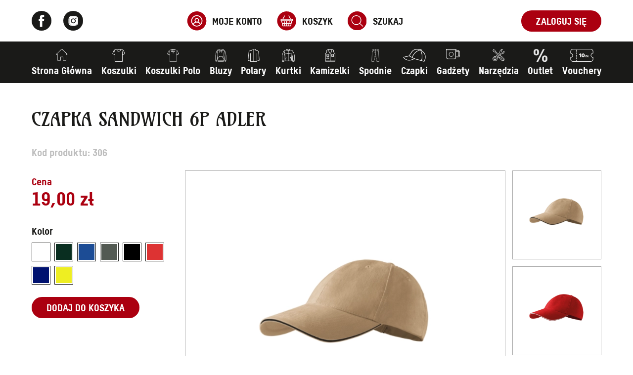

--- FILE ---
content_type: text/html; charset=UTF-8
request_url: https://papadekarz.pl/produkt/czapka-sandwich-6p/
body_size: 20137
content:
<!DOCTYPE html><html lang="pl-PL"><head><meta charset="UTF-8"><meta name="viewport" content="width=device-width, initial-scale=1, shrink-to-fit=no"><title>CZAPKA SANDWICH 6P </title><meta name="description" content="Kolejna witryna oparta na WordPressie"><meta name="theme-color" content="#4285f4"><meta property="og:url" content="https://papadekarz.pl/produkt/czapka-sandwich-6p/"><meta property="og:type" content="website"><meta property="og:title" content="CZAPKA SANDWICH 6P ADLER"><meta property="og:image" content="https://papadekarz.pl/wp-content/themes/websitestyle/dist/img/og.png"><meta property="og:description" content="Kolejna witryna oparta na WordPressie"><meta property="og:site_name" content="CZAPKA SANDWICH 6P "><meta property="og:locale" content="pl_PL"><link href="https://fonts.googleapis.com/css2?family=Open+Sans:wght@400;600;700&family=Work+Sans:wght@600;700&display=swap" rel="stylesheet"><style>.grid--wide {width: 90%;max-width: 1480px;margin: 0 auto;}#ajaxsearchlite1 .probox .proinput input:first-of-type, div.asl_w .probox .proinput input:first-of-type {background-color: #fff!important;border: 0!important;border-radius: 0!important;font-size: 1rem!important;margin-right: 32px!important;padding: 10px 20px!important;color: #1a1a18!important;display: block;border-bottom: 1px solid #0d1321;}div.asl_w .probox .promagnifier {font-family: inherit!important;display: inline-flex!important;align-items: center!important;font-size: 1.25rem!important;position: relative!important;padding: 10px 30px!important;border-radius: 30px!important;background-color: #ab0010!important;}#ajaxsearchlite1 .probox, div.asl_w .probox {background: none!important;    		height: fit-content!important;}div[id*='ajaxsearchlite'].wpdreams_asl_container {background: none!important;border: none!important;    		box-shadow: none!important;}#ajaxsearchlite1 .probox .proinput, div.asl_w .probox .proinput form {border-bottom: 2px solid #0d1321;}div.asl_w .probox .promagnifier .innericon svg {fill: #fff!important;}.search-list-box {margin-top: 40px!important;margin-bottom: 40px!important;}.search-list-box__heading {margin-bottom:20px;}.hero-slider__item video {width: 100%;height: 100%;object-fit: cover;}.menu-item-object-brand a span {display: none;}.menu-item-object-brand a .menu-item__image img {width: 90px!important;height: auto!important;max-height: 80px!important;}.menu-item-object-brand a .menu-item__image {height: 80px!important;}.nav .sub-menu .menu-item a {color: #1a1a18;margin: auto;width: fit-content;display: block;}@media screen and (min-width: 992px) {.home-new-products {padding-top: 0!important;padding-bottom: 140px;}.hero-slider {height: 600px!important;}}</style><meta name='robots' content='max-image-preview:large' /><style id='classic-theme-styles-inline-css' type='text/css'>.wp-block-button__link{color:#fff;background-color:#32373c;border-radius:9999px;box-shadow:none;text-decoration:none;padding:calc(.667em + 2px) calc(1.333em + 2px);font-size:1.125em}.wp-block-file__button{background:#32373c;color:#fff;text-decoration:none}</style><style id='global-styles-inline-css' type='text/css'>:root{--wp--preset--aspect-ratio--square: 1;--wp--preset--aspect-ratio--4-3: 4/3;--wp--preset--aspect-ratio--3-4: 3/4;--wp--preset--aspect-ratio--3-2: 3/2;--wp--preset--aspect-ratio--2-3: 2/3;--wp--preset--aspect-ratio--16-9: 16/9;--wp--preset--aspect-ratio--9-16: 9/16;--wp--preset--color--black: #000000;--wp--preset--color--cyan-bluish-gray: #abb8c3;--wp--preset--color--white: #ffffff;--wp--preset--color--pale-pink: #f78da7;--wp--preset--color--vivid-red: #cf2e2e;--wp--preset--color--luminous-vivid-orange: #ff6900;--wp--preset--color--luminous-vivid-amber: #fcb900;--wp--preset--color--light-green-cyan: #7bdcb5;--wp--preset--color--vivid-green-cyan: #00d084;--wp--preset--color--pale-cyan-blue: #8ed1fc;--wp--preset--color--vivid-cyan-blue: #0693e3;--wp--preset--color--vivid-purple: #9b51e0;--wp--preset--gradient--vivid-cyan-blue-to-vivid-purple: linear-gradient(135deg,rgba(6,147,227,1) 0%,rgb(155,81,224) 100%);--wp--preset--gradient--light-green-cyan-to-vivid-green-cyan: linear-gradient(135deg,rgb(122,220,180) 0%,rgb(0,208,130) 100%);--wp--preset--gradient--luminous-vivid-amber-to-luminous-vivid-orange: linear-gradient(135deg,rgba(252,185,0,1) 0%,rgba(255,105,0,1) 100%);--wp--preset--gradient--luminous-vivid-orange-to-vivid-red: linear-gradient(135deg,rgba(255,105,0,1) 0%,rgb(207,46,46) 100%);--wp--preset--gradient--very-light-gray-to-cyan-bluish-gray: linear-gradient(135deg,rgb(238,238,238) 0%,rgb(169,184,195) 100%);--wp--preset--gradient--cool-to-warm-spectrum: linear-gradient(135deg,rgb(74,234,220) 0%,rgb(151,120,209) 20%,rgb(207,42,186) 40%,rgb(238,44,130) 60%,rgb(251,105,98) 80%,rgb(254,248,76) 100%);--wp--preset--gradient--blush-light-purple: linear-gradient(135deg,rgb(255,206,236) 0%,rgb(152,150,240) 100%);--wp--preset--gradient--blush-bordeaux: linear-gradient(135deg,rgb(254,205,165) 0%,rgb(254,45,45) 50%,rgb(107,0,62) 100%);--wp--preset--gradient--luminous-dusk: linear-gradient(135deg,rgb(255,203,112) 0%,rgb(199,81,192) 50%,rgb(65,88,208) 100%);--wp--preset--gradient--pale-ocean: linear-gradient(135deg,rgb(255,245,203) 0%,rgb(182,227,212) 50%,rgb(51,167,181) 100%);--wp--preset--gradient--electric-grass: linear-gradient(135deg,rgb(202,248,128) 0%,rgb(113,206,126) 100%);--wp--preset--gradient--midnight: linear-gradient(135deg,rgb(2,3,129) 0%,rgb(40,116,252) 100%);--wp--preset--font-size--small: 13px;--wp--preset--font-size--medium: 20px;--wp--preset--font-size--large: 36px;--wp--preset--font-size--x-large: 42px;--wp--preset--font-family--inter: "Inter", sans-serif;--wp--preset--font-family--cardo: Cardo;--wp--preset--spacing--20: 0.44rem;--wp--preset--spacing--30: 0.67rem;--wp--preset--spacing--40: 1rem;--wp--preset--spacing--50: 1.5rem;--wp--preset--spacing--60: 2.25rem;--wp--preset--spacing--70: 3.38rem;--wp--preset--spacing--80: 5.06rem;--wp--preset--shadow--natural: 6px 6px 9px rgba(0, 0, 0, 0.2);--wp--preset--shadow--deep: 12px 12px 50px rgba(0, 0, 0, 0.4);--wp--preset--shadow--sharp: 6px 6px 0px rgba(0, 0, 0, 0.2);--wp--preset--shadow--outlined: 6px 6px 0px -3px rgba(255, 255, 255, 1), 6px 6px rgba(0, 0, 0, 1);--wp--preset--shadow--crisp: 6px 6px 0px rgba(0, 0, 0, 1);}:where(.is-layout-flex){gap: 0.5em;}:where(.is-layout-grid){gap: 0.5em;}body .is-layout-flex{display: flex;}.is-layout-flex{flex-wrap: wrap;align-items: center;}.is-layout-flex > :is(*, div){margin: 0;}body .is-layout-grid{display: grid;}.is-layout-grid > :is(*, div){margin: 0;}:where(.wp-block-columns.is-layout-flex){gap: 2em;}:where(.wp-block-columns.is-layout-grid){gap: 2em;}:where(.wp-block-post-template.is-layout-flex){gap: 1.25em;}:where(.wp-block-post-template.is-layout-grid){gap: 1.25em;}.has-black-color{color: var(--wp--preset--color--black) !important;}.has-cyan-bluish-gray-color{color: var(--wp--preset--color--cyan-bluish-gray) !important;}.has-white-color{color: var(--wp--preset--color--white) !important;}.has-pale-pink-color{color: var(--wp--preset--color--pale-pink) !important;}.has-vivid-red-color{color: var(--wp--preset--color--vivid-red) !important;}.has-luminous-vivid-orange-color{color: var(--wp--preset--color--luminous-vivid-orange) !important;}.has-luminous-vivid-amber-color{color: var(--wp--preset--color--luminous-vivid-amber) !important;}.has-light-green-cyan-color{color: var(--wp--preset--color--light-green-cyan) !important;}.has-vivid-green-cyan-color{color: var(--wp--preset--color--vivid-green-cyan) !important;}.has-pale-cyan-blue-color{color: var(--wp--preset--color--pale-cyan-blue) !important;}.has-vivid-cyan-blue-color{color: var(--wp--preset--color--vivid-cyan-blue) !important;}.has-vivid-purple-color{color: var(--wp--preset--color--vivid-purple) !important;}.has-black-background-color{background-color: var(--wp--preset--color--black) !important;}.has-cyan-bluish-gray-background-color{background-color: var(--wp--preset--color--cyan-bluish-gray) !important;}.has-white-background-color{background-color: var(--wp--preset--color--white) !important;}.has-pale-pink-background-color{background-color: var(--wp--preset--color--pale-pink) !important;}.has-vivid-red-background-color{background-color: var(--wp--preset--color--vivid-red) !important;}.has-luminous-vivid-orange-background-color{background-color: var(--wp--preset--color--luminous-vivid-orange) !important;}.has-luminous-vivid-amber-background-color{background-color: var(--wp--preset--color--luminous-vivid-amber) !important;}.has-light-green-cyan-background-color{background-color: var(--wp--preset--color--light-green-cyan) !important;}.has-vivid-green-cyan-background-color{background-color: var(--wp--preset--color--vivid-green-cyan) !important;}.has-pale-cyan-blue-background-color{background-color: var(--wp--preset--color--pale-cyan-blue) !important;}.has-vivid-cyan-blue-background-color{background-color: var(--wp--preset--color--vivid-cyan-blue) !important;}.has-vivid-purple-background-color{background-color: var(--wp--preset--color--vivid-purple) !important;}.has-black-border-color{border-color: var(--wp--preset--color--black) !important;}.has-cyan-bluish-gray-border-color{border-color: var(--wp--preset--color--cyan-bluish-gray) !important;}.has-white-border-color{border-color: var(--wp--preset--color--white) !important;}.has-pale-pink-border-color{border-color: var(--wp--preset--color--pale-pink) !important;}.has-vivid-red-border-color{border-color: var(--wp--preset--color--vivid-red) !important;}.has-luminous-vivid-orange-border-color{border-color: var(--wp--preset--color--luminous-vivid-orange) !important;}.has-luminous-vivid-amber-border-color{border-color: var(--wp--preset--color--luminous-vivid-amber) !important;}.has-light-green-cyan-border-color{border-color: var(--wp--preset--color--light-green-cyan) !important;}.has-vivid-green-cyan-border-color{border-color: var(--wp--preset--color--vivid-green-cyan) !important;}.has-pale-cyan-blue-border-color{border-color: var(--wp--preset--color--pale-cyan-blue) !important;}.has-vivid-cyan-blue-border-color{border-color: var(--wp--preset--color--vivid-cyan-blue) !important;}.has-vivid-purple-border-color{border-color: var(--wp--preset--color--vivid-purple) !important;}.has-vivid-cyan-blue-to-vivid-purple-gradient-background{background: var(--wp--preset--gradient--vivid-cyan-blue-to-vivid-purple) !important;}.has-light-green-cyan-to-vivid-green-cyan-gradient-background{background: var(--wp--preset--gradient--light-green-cyan-to-vivid-green-cyan) !important;}.has-luminous-vivid-amber-to-luminous-vivid-orange-gradient-background{background: var(--wp--preset--gradient--luminous-vivid-amber-to-luminous-vivid-orange) !important;}.has-luminous-vivid-orange-to-vivid-red-gradient-background{background: var(--wp--preset--gradient--luminous-vivid-orange-to-vivid-red) !important;}.has-very-light-gray-to-cyan-bluish-gray-gradient-background{background: var(--wp--preset--gradient--very-light-gray-to-cyan-bluish-gray) !important;}.has-cool-to-warm-spectrum-gradient-background{background: var(--wp--preset--gradient--cool-to-warm-spectrum) !important;}.has-blush-light-purple-gradient-background{background: var(--wp--preset--gradient--blush-light-purple) !important;}.has-blush-bordeaux-gradient-background{background: var(--wp--preset--gradient--blush-bordeaux) !important;}.has-luminous-dusk-gradient-background{background: var(--wp--preset--gradient--luminous-dusk) !important;}.has-pale-ocean-gradient-background{background: var(--wp--preset--gradient--pale-ocean) !important;}.has-electric-grass-gradient-background{background: var(--wp--preset--gradient--electric-grass) !important;}.has-midnight-gradient-background{background: var(--wp--preset--gradient--midnight) !important;}.has-small-font-size{font-size: var(--wp--preset--font-size--small) !important;}.has-medium-font-size{font-size: var(--wp--preset--font-size--medium) !important;}.has-large-font-size{font-size: var(--wp--preset--font-size--large) !important;}.has-x-large-font-size{font-size: var(--wp--preset--font-size--x-large) !important;}:where(.wp-block-post-template.is-layout-flex){gap: 1.25em;}:where(.wp-block-post-template.is-layout-grid){gap: 1.25em;}:where(.wp-block-columns.is-layout-flex){gap: 2em;}:where(.wp-block-columns.is-layout-grid){gap: 2em;}:root :where(.wp-block-pullquote){font-size: 1.5em;line-height: 1.6;}</style><link rel='stylesheet' id='swf_styles-css' href='https://papadekarz.pl/wp-content/plugins/simple-woocommerce-favourites/assets/styles/swf_styles.css?ver=2.1' type='text/css' media='all' /><style id='woocommerce-inline-inline-css' type='text/css'>.woocommerce form .form-row .required { visibility: visible; }</style><link rel='stylesheet' id='app-css' href='https://papadekarz.pl/wp-content/themes/websitestyle/dist/build-style.css?ver=1.3' type='text/css' media='all' /><link rel='stylesheet' id='wpdreams-asl-basic-css' href='https://papadekarz.pl/wp-content/plugins/ajax-search-lite/css/style.basic.css?ver=4.12.2' type='text/css' media='all' /><link rel='stylesheet' id='wpdreams-asl-instance-css' href='https://papadekarz.pl/wp-content/plugins/ajax-search-lite/css/style-simple-red.css?ver=4.12.2' type='text/css' media='all' /><link rel='stylesheet' id='wcpa-frontend-css' href='https://papadekarz.pl/wp-content/plugins/woo-custom-product-addons/assets/css/style_1.css?ver=3.0.13' type='text/css' media='all' /><link rel='stylesheet' id='payu-gateway-css' href='https://papadekarz.pl/wp-content/plugins/woo-payu-payment-gateway/assets/css/payu-gateway.css?ver=2.5.0' type='text/css' media='all' /><script type="text/javascript" src="https://papadekarz.pl/wp-includes/js/jquery/jquery.min.js?ver=3.7.1" id="jquery-core-js"></script><script type="text/javascript" src="https://papadekarz.pl/wp-includes/js/jquery/jquery-migrate.min.js?ver=3.4.1" id="jquery-migrate-js"></script><script type="text/javascript" id="swf_script-js-extra">var swfAjax = {"ajaxurl":"https:\/\/papadekarz.pl\/wp-admin\/admin-ajax.php","nonce":"d027f55b18"};</script><script type="text/javascript" src="https://papadekarz.pl/wp-content/plugins/simple-woocommerce-favourites/assets/js/add-to-favourites.js?ver=2.1" id="swf_script-js"></script><script type="text/javascript" src="https://papadekarz.pl/wp-content/plugins/woocommerce/assets/js/jquery-blockui/jquery.blockUI.min.js?ver=2.7.0-wc.9.2.4" id="jquery-blockui-js" defer="defer" data-wp-strategy="defer"></script><script type="text/javascript" id="wc-add-to-cart-js-extra">var wc_add_to_cart_params = {"ajax_url":"\/wp-admin\/admin-ajax.php","wc_ajax_url":"\/?wc-ajax=%%endpoint%%","i18n_view_cart":"Zobacz koszyk","cart_url":"https:\/\/papadekarz.pl\/koszyk\/","is_cart":"","cart_redirect_after_add":"yes"};</script><script type="text/javascript" src="https://papadekarz.pl/wp-content/plugins/woocommerce/assets/js/frontend/add-to-cart.min.js?ver=9.2.4" id="wc-add-to-cart-js" defer="defer" data-wp-strategy="defer"></script><script type="text/javascript" id="wc-single-product-js-extra">var wc_single_product_params = {"i18n_required_rating_text":"Prosz\u0119 wybra\u0107 ocen\u0119","review_rating_required":"yes","flexslider":{"rtl":false,"animation":"slide","smoothHeight":true,"directionNav":false,"controlNav":"thumbnails","slideshow":false,"animationSpeed":500,"animationLoop":false,"allowOneSlide":false},"zoom_enabled":"","zoom_options":[],"photoswipe_enabled":"","photoswipe_options":{"shareEl":false,"closeOnScroll":false,"history":false,"hideAnimationDuration":0,"showAnimationDuration":0},"flexslider_enabled":""};</script><script type="text/javascript" src="https://papadekarz.pl/wp-content/plugins/woocommerce/assets/js/frontend/single-product.min.js?ver=9.2.4" id="wc-single-product-js" defer="defer" data-wp-strategy="defer"></script><script type="text/javascript" src="https://papadekarz.pl/wp-content/plugins/woocommerce/assets/js/js-cookie/js.cookie.min.js?ver=2.1.4-wc.9.2.4" id="js-cookie-js" defer="defer" data-wp-strategy="defer"></script><script type="text/javascript" id="woocommerce-js-extra">var woocommerce_params = {"ajax_url":"\/wp-admin\/admin-ajax.php","wc_ajax_url":"\/?wc-ajax=%%endpoint%%"};</script><script type="text/javascript" src="https://papadekarz.pl/wp-content/plugins/woocommerce/assets/js/frontend/woocommerce.min.js?ver=9.2.4" id="woocommerce-js" defer="defer" data-wp-strategy="defer"></script><link rel="canonical" href="https://papadekarz.pl/produkt/czapka-sandwich-6p/" /><link rel='shortlink' href='https://papadekarz.pl/?p=4452' /><noscript><style>.woocommerce-product-gallery{ opacity: 1 !important; }</style></noscript><link rel="preconnect" href="https://fonts.gstatic.com" crossorigin /><link rel="preload" as="style" href="//fonts.googleapis.com/css?family=Open+Sans&display=swap" /><link rel="stylesheet" href="//fonts.googleapis.com/css?family=Open+Sans&display=swap" media="all" /><style>            
					div[id*='ajaxsearchlitesettings'].searchsettings .asl_option_inner label {font-size: 0px !important;color: rgba(0, 0, 0, 0);}div[id*='ajaxsearchlitesettings'].searchsettings .asl_option_inner label:after {font-size: 11px !important;position: absolute;top: 0;left: 0;z-index: 1;}.asl_w_container {width: 100%;margin: 0px 0px 0px 0px;min-width: 200px;}div[id*='ajaxsearchlite'].asl_m {width: 100%;}div[id*='ajaxsearchliteres'].wpdreams_asl_results div.resdrg span.highlighted {font-weight: bold;color: rgba(217, 49, 43, 1);background-color: rgba(238, 238, 238, 1);}div[id*='ajaxsearchliteres'].wpdreams_asl_results .results img.asl_image {width: 70px;height: 70px;object-fit: cover;}div.asl_r .results {max-height: none;}div.asl_r.asl_w.vertical .results .item::after {display: block;position: absolute;bottom: 0;content: '';height: 1px;width: 100%;background: #D8D8D8;}div.asl_r.asl_w.vertical .results .item.asl_last_item::after {display: none;}            </style><style>:root{  --wcpaSectionTitleSize:14px;   --wcpaLabelSize:14px;   --wcpaDescSize:13px;   --wcpaErrorSize:13px;   --wcpaLabelWeight:normal;   --wcpaDescWeight:normal;   --wcpaBorderWidth:1px;   --wcpaBorderRadius:6px;   --wcpaInputHeight:45px;   --wcpaCheckLabelSize:14px;   --wcpaCheckBorderWidth:1px;   --wcpaCheckWidth:20px;   --wcpaCheckHeight:20px;   --wcpaCheckBorderRadius:4px;   --wcpaCheckButtonRadius:5px;   --wcpaCheckButtonBorder:2px; }:root{  --wcpaButtonColor:#3340d3;   --wcpaLabelColor:#424242;   --wcpaDescColor:#797979;   --wcpaBorderColor:#c6d0e9;   --wcpaBorderColorFocus:#3561f3;   --wcpaInputBgColor:#FFFFFF;   --wcpaInputColor:#5d5d5d;   --wcpaCheckLabelColor:#4a4a4a;   --wcpaCheckBgColor:#3340d3;   --wcpaCheckBorderColor:#B9CBE3;   --wcpaCheckTickColor:#ffffff;   --wcpaRadioBgColor:#3340d3;   --wcpaRadioBorderColor:#B9CBE3;   --wcpaRadioTickColor:#ffffff;   --wcpaButtonTextColor:#ffffff;   --wcpaErrorColor:#F55050; }:root{}</style><style id='wp-fonts-local' type='text/css'>@font-face{font-family:Inter;font-style:normal;font-weight:300 900;font-display:fallback;src:url('https://papadekarz.pl/wp-content/plugins/woocommerce/assets/fonts/Inter-VariableFont_slnt,wght.woff2') format('woff2');font-stretch:normal;}@font-face{font-family:Cardo;font-style:normal;font-weight:400;font-display:fallback;src:url('https://papadekarz.pl/wp-content/plugins/woocommerce/assets/fonts/cardo_normal_400.woff2') format('woff2');}</style></head><body class="product-template-default single single-product postid-4452 theme-websitestyle woocommerce woocommerce-page woocommerce-no-js"><header class="header"><div class="header__info"><div class="grid"><div class="header-info"><ul class="header-info__socials social-media social-media--dark"><li class="social-media__item"><a href="https://www.facebook.com/PapaDekarz/" target="_blank"><svg xmlns="http://www.w3.org/2000/svg" width="12" height="25" viewBox="0 0 12 25"><g><g><path d="M2.749 24.285h4.838V12.17h3.376l.359-4.057H7.587v-2.31c0-.956.192-1.334 1.117-1.334h2.618V.259h-3.35c-3.6 0-5.223 1.586-5.223 4.62v3.234H.233v4.108h2.516z"/></g></g></svg></a></li><li class="social-media__item"><a href="https://www.instagram.com/papa_dekarz/" target="_blank"><svg xmlns="http://www.w3.org/2000/svg" width="20" height="20" viewBox="0 0 20 20"><g><g><path d="M18.057 14.176c-.046.943-.203 1.452-.333 1.795a3.14 3.14 0 0 1-.721 1.11 3.082 3.082 0 0 1-1.111.722c-.342.129-.851.287-1.795.333-1.018.046-1.323.055-3.895.055-2.582 0-2.887-.01-3.905-.055-.944-.046-1.453-.204-1.795-.333a3.082 3.082 0 0 1-1.111-.722 3.157 3.157 0 0 1-.722-1.11c-.13-.343-.286-.852-.333-1.795-.046-1.018-.055-1.324-.055-3.905 0-2.573.009-2.878.055-3.896.047-.944.204-1.453.333-1.795.176-.453.389-.777.722-1.11a2.956 2.956 0 0 1 1.11-.722c.343-.14.852-.296 1.796-.333 1.018-.046 1.323-.056 3.905-.056 2.572 0 2.877.01 3.895.056.944.037 1.453.194 1.795.333.454.176.768.379 1.11.722.334.333.547.657.722 1.11.13.342.287.85.333 1.795.047 1.018.056 1.323.056 3.896 0 2.58-.01 2.887-.056 3.905zM19.344 3.95a4.623 4.623 0 0 0-1.111-1.712 4.757 4.757 0 0 0-1.712-1.12C15.91.888 15.207.72 14.18.675 13.144.629 12.82.62 10.202.62c-2.628 0-2.952.009-3.99.055-1.026.046-1.73.213-2.34.444a4.762 4.762 0 0 0-1.711 1.12A4.739 4.739 0 0 0 1.05 3.95C.81 4.56.643 5.265.597 6.29.55 7.32.54 7.652.54 10.272c0 2.628.01 2.95.056 3.979.046 1.027.213 1.73.453 2.35a4.78 4.78 0 0 0 1.11 1.702c.537.537 1.074.87 1.712 1.12.61.24 1.314.398 2.34.444 1.038.046 1.362.065 3.99.065 2.618 0 2.942-.02 3.978-.065 1.027-.046 1.73-.203 2.34-.444a4.757 4.757 0 0 0 1.713-1.12 4.662 4.662 0 0 0 1.11-1.702c.24-.62.408-1.323.454-2.35.046-1.028.056-1.351.056-3.98 0-2.618-.01-2.951-.056-3.978-.046-1.027-.213-1.73-.453-2.341z"/></g><g><path d="M10.202 15.23a4.96 4.96 0 1 1 0-9.92 4.958 4.958 0 0 1 4.95 4.96 4.957 4.957 0 0 1-4.95 4.96zm5.154-8.957a1.159 1.159 0 0 1-1.166-1.156c0-.64.518-1.157 1.166-1.157a1.157 1.157 0 0 1 0 2.313zm2.368-1.693a2.988 2.988 0 0 0-.721-1.11 2.956 2.956 0 0 0-1.111-.722c-.342-.14-.851-.296-1.795-.333-1.018-.046-1.323-.056-3.895-.056-2.582 0-2.887.01-3.905.056-.944.037-1.453.194-1.795.333a2.956 2.956 0 0 0-1.111.722 3.003 3.003 0 0 0-.722 1.11c-.13.342-.286.85-.333 1.795-.046 1.018-.055 1.323-.055 3.896 0 2.58.009 2.887.055 3.905.047.943.204 1.452.333 1.795.176.444.389.768.722 1.11.343.333.657.546 1.11.722.343.129.852.287 1.796.333 1.018.046 1.323.055 3.905.055 2.572 0 2.877-.01 3.895-.055.944-.046 1.453-.204 1.795-.333a3.082 3.082 0 0 0 1.11-.722 3.14 3.14 0 0 0 .722-1.11c.13-.343.287-.852.333-1.795.047-1.018.056-1.324.056-3.905 0-2.573-.01-2.878-.056-3.896-.046-.944-.203-1.453-.333-1.795z"/></g><g><path d="M10.202 7.05a3.214 3.214 0 0 1 3.21 3.22 3.215 3.215 0 1 1-6.431 0 3.217 3.217 0 0 1 3.22-3.22z"/></g></g></svg></a></li></ul><div class="header-info__account"><a href="https://papadekarz.pl/moje-konto/" class="shop-link"><div class="shop-link__icon"><img src="https://papadekarz.pl/wp-content/themes/websitestyle/dist/img/user.svg" alt="user"></div><span>MOJE KONTO</span></a><a href="https://papadekarz.pl/koszyk/" class="shop-link"><div class="shop-link__icon"><img src="https://papadekarz.pl/wp-content/themes/websitestyle/dist/img/basket.svg" alt="basket"></div><span>KOSZYK</span></a><button class="shop-link" id="btn_search_expand"><div class="shop-link__icon"><img src="https://papadekarz.pl/wp-content/themes/websitestyle/dist/img/search.svg" alt="search"></div><span>Szukaj</span></button></div><div class="header-info__btns"><a href="https://papadekarz.pl/moje-konto/" class="btn"><span>Zaloguj się</span></a></div><div class="hamburger"><svg xmlns="http://www.w3.org/2000/svg" viewBox="0 0 70 30"><path d="M0,5H62c13,0,6,28-4,18L35,0" /><path d="M0,15H70" /><path d="M0,25H62c13,0,6-28-4-18L35,30" /></svg></div></div></div></div><div class="header__nav"><div class="grid"><nav class="nav"><ul id="menu-glowne" class="menu"><li id="menu-item-37" class="menu-item menu-item-type-post_type menu-item-object-page menu-item-home menu-item-37"><a href="https://papadekarz.pl/"><div class="menu-item__image"><img src="https://papadekarz.pl/wp-content/uploads/2020/10/home.svg" alt="" /></div><span>Strona Główna</span></a></li><li id="menu-item-21525" class="menu-item menu-item-type-taxonomy menu-item-object-product_cat menu-item-21525"><a href="https://papadekarz.pl/kategoria-produktu/koszulki/"><div class="menu-item__image"><img src="https://papadekarz.pl/wp-content/uploads/2023/09/tshirt.png" alt="" /></div><span>Koszulki</span></a></li><li id="menu-item-21535" class="menu-item menu-item-type-taxonomy menu-item-object-product_cat menu-item-21535"><a href="https://papadekarz.pl/kategoria-produktu/koszulki-polo/"><div class="menu-item__image"><img src="https://papadekarz.pl/wp-content/uploads/2023/09/polo.png" alt="" /></div><span>Koszulki Polo</span></a></li><li id="menu-item-21539" class="menu-item menu-item-type-taxonomy menu-item-object-product_cat menu-item-21539"><a href="https://papadekarz.pl/kategoria-produktu/bluzy/"><div class="menu-item__image"><img src="https://papadekarz.pl/wp-content/uploads/2023/09/bluza.png" alt="" /></div><span>Bluzy</span></a></li><li id="menu-item-21542" class="menu-item menu-item-type-taxonomy menu-item-object-product_cat menu-item-21542"><a href="https://papadekarz.pl/kategoria-produktu/polary/"><div class="menu-item__image"><img src="https://papadekarz.pl/wp-content/uploads/2023/09/polary.png" alt="" /></div><span>Polary</span></a></li><li id="menu-item-21547" class="menu-item menu-item-type-taxonomy menu-item-object-product_cat menu-item-21547"><a href="https://papadekarz.pl/kategoria-produktu/kurtki/"><div class="menu-item__image"><img src="https://papadekarz.pl/wp-content/uploads/2023/09/kurtki.png" alt="" /></div><span>Kurtki</span></a></li><li id="menu-item-21550" class="menu-item menu-item-type-taxonomy menu-item-object-product_cat menu-item-21550"><a href="https://papadekarz.pl/kategoria-produktu/kamizelki/"><div class="menu-item__image"><img src="https://papadekarz.pl/wp-content/uploads/2023/09/kamizelka.png" alt="" /></div><span>Kamizelki</span></a></li><li id="menu-item-21553" class="menu-item menu-item-type-taxonomy menu-item-object-product_cat menu-item-21553"><a href="https://papadekarz.pl/kategoria-produktu/spodnie/"><div class="menu-item__image"><img src="https://papadekarz.pl/wp-content/uploads/2023/09/spodnie.png" alt="" /></div><span>Spodnie</span></a></li><li id="menu-item-2502" class="menu-item menu-item-type-taxonomy menu-item-object-product_cat current-product-ancestor current-menu-parent current-product-parent menu-item-has-children menu-item-2502"><a href="https://papadekarz.pl/kategoria-produktu/czapki/"><div class="menu-item__image"><img src="https://papadekarz.pl/wp-content/uploads/2023/09/czapka2.png" alt="" /></div><span>Czapki</span></a><ul class="sub-menu"><li id="menu-item-4800" class="menu-item menu-item-type-taxonomy menu-item-object-product_cat current-product-ancestor current-menu-parent current-product-parent menu-item-4800"><a href="https://papadekarz.pl/kategoria-produktu/czapki/lato/">Lato</a></li><li id="menu-item-4801" class="menu-item menu-item-type-taxonomy menu-item-object-product_cat menu-item-4801"><a href="https://papadekarz.pl/kategoria-produktu/czapki/zima/">Zima</a></li></ul></li><li id="menu-item-2387" class="menu-item menu-item-type-taxonomy menu-item-object-product_cat menu-item-2387"><a href="https://papadekarz.pl/kategoria-produktu/gadzety/"><div class="menu-item__image"><img src="https://papadekarz.pl/wp-content/uploads/2020/10/gadzety.svg" alt="" /></div><span>Gadżety</span></a></li><li id="menu-item-2389" class="menu-item menu-item-type-taxonomy menu-item-object-product_cat menu-item-2389"><a href="https://papadekarz.pl/kategoria-produktu/narzedzia/"><div class="menu-item__image"><img src="https://papadekarz.pl/wp-content/uploads/2020/10/narzedzia.svg" alt="" /></div><span>Narzędzia</span></a></li><li id="menu-item-24271" class="menu-item menu-item-type-custom menu-item-object-custom menu-item-24271"><a href="http://papadekarz.pl/kategoria-produktu/outlet"><div class="menu-item__image"><img src="https://papadekarz.pl/wp-content/uploads/2025/10/outlet.png" alt="" /></div><span>Outlet</span></a></li><li id="menu-item-21946" class="menu-item menu-item-type-taxonomy menu-item-object-product_cat menu-item-21946"><a href="https://papadekarz.pl/kategoria-produktu/vouchery/"><div class="menu-item__image"><img src="https://papadekarz.pl/wp-content/uploads/2023/10/voucher.png" alt="" /></div><span>Vouchery</span></a></li></ul></nav></div></div><div class="search-form" id="search_form"><div class="grid"><div class="search-form__box"><div class="asl_w_container asl_w_container_1"><div id='ajaxsearchlite1'
		 data-id="1"
		 data-instance="1"
		 class="asl_w asl_m asl_m_1 asl_m_1_1"><div class="probox"><div class='prosettings' style='display:none;' data-opened=0><div class='innericon'><svg version="1.1" xmlns="http://www.w3.org/2000/svg" xmlns:xlink="http://www.w3.org/1999/xlink" x="0px" y="0px" width="22" height="22" viewBox="0 0 512 512" enable-background="new 0 0 512 512" xml:space="preserve"><polygon transform = "rotate(90 256 256)" points="142.332,104.886 197.48,50 402.5,256 197.48,462 142.332,407.113 292.727,256 "/></svg></div></div><div class='proinput'><form role="search" action='#' autocomplete="off"
			  aria-label="Search form"><input aria-label="Search input"
				   type='search' class='orig'
				   tabindex="0"
				   name='phrase'
				   placeholder='Wpisz szukaną frazę'
				   value=''
				   autocomplete="off"/><input aria-label="Search autocomplete input"
				   type='text'
				   class='autocomplete'
				   tabindex="-1"
				   name='phrase'
				   value=''
				   autocomplete="off" disabled/><input type='submit' value="Start search" style='width:0; height: 0; visibility: hidden;'></form></div><button class='promagnifier' tabindex="0" aria-label="Search magnifier button"><span class='innericon' style="display:block;"><svg version="1.1" xmlns="http://www.w3.org/2000/svg" xmlns:xlink="http://www.w3.org/1999/xlink" x="0px" y="0px" width="22" height="22" viewBox="0 0 512 512" enable-background="new 0 0 512 512" xml:space="preserve"><path d="M460.355,421.59L353.844,315.078c20.041-27.553,31.885-61.437,31.885-98.037
						C385.729,124.934,310.793,50,218.686,50C126.58,50,51.645,124.934,51.645,217.041c0,92.106,74.936,167.041,167.041,167.041
						c34.912,0,67.352-10.773,94.184-29.158L419.945,462L460.355,421.59z M100.631,217.041c0-65.096,52.959-118.056,118.055-118.056
						c65.098,0,118.057,52.959,118.057,118.056c0,65.096-52.959,118.056-118.057,118.056C153.59,335.097,100.631,282.137,100.631,217.041
						z"/></svg></span></button><div class='proloading'><div class="asl_loader"><div class="asl_loader-inner asl_simple-circle"></div></div></div><div class='proclose'><svg version="1.1" xmlns="http://www.w3.org/2000/svg" xmlns:xlink="http://www.w3.org/1999/xlink" x="0px"
				 y="0px"
				 width="12" height="12" viewBox="0 0 512 512" enable-background="new 0 0 512 512"
				 xml:space="preserve"><polygon points="438.393,374.595 319.757,255.977 438.378,137.348 374.595,73.607 255.995,192.225 137.375,73.622 73.607,137.352 192.246,255.983 73.622,374.625 137.352,438.393 256.002,319.734 374.652,438.378 "/></svg></div></div></div><div class='asl_data_container' style="display:none !important;"><div class="asl_init_data wpdreams_asl_data_ct"
	 style="display:none !important;"
	 id="asl_init_id_1"
	 data-asl-id="1"
	 data-asl-instance="1"
	 data-asldata="[base64]"></div><div id="asl_hidden_data"><svg style="position:absolute" height="0" width="0"><filter id="aslblur"><feGaussianBlur in="SourceGraphic" stdDeviation="4"/></filter></svg><svg style="position:absolute" height="0" width="0"><filter id="no_aslblur"></filter></svg></div></div><div id='ajaxsearchliteres1'
	 class='vertical wpdreams_asl_results asl_w asl_r asl_r_1 asl_r_1_1'><div class="results"><div class="resdrg"></div></div></div><div id='__original__ajaxsearchlitesettings1'
		 data-id="1"
		 class="searchsettings wpdreams_asl_settings asl_w asl_s asl_s_1"><form name='options'
	  aria-label="Search settings form"
	  autocomplete = 'off'><input type="hidden" name="filters_changed" style="display:none;" value="0"><input type="hidden" name="filters_initial" style="display:none;" value="1"><div class="asl_option_inner hiddend"><input type='hidden' name='qtranslate_lang' id='qtranslate_lang1'
			   value='0'/></div><fieldset class="asl_sett_scroll"><legend style="display: none;">Generic selectors</legend><div class="asl_option" tabindex="0"><div class="asl_option_inner"><input type="checkbox" value="exact"
					   aria-label="Exact matches only"
					   name="asl_gen[]" /><div class="asl_option_checkbox"></div></div><div class="asl_option_label">Exact matches only</div></div><div class="asl_option" tabindex="0"><div class="asl_option_inner"><input type="checkbox" value="title"
					   aria-label="Search in title"
					   name="asl_gen[]"  checked="checked"/><div class="asl_option_checkbox"></div></div><div class="asl_option_label">Search in title</div></div><div class="asl_option" tabindex="0"><div class="asl_option_inner"><input type="checkbox" value="content"
					   aria-label="Search in content"
					   name="asl_gen[]"  checked="checked"/><div class="asl_option_checkbox"></div></div><div class="asl_option_label">Search in content</div></div><div class="asl_option_inner hiddend"><input type="checkbox" value="excerpt"
				   aria-label="Search in excerpt"
				   name="asl_gen[]"  checked="checked"/><div class="asl_option_checkbox"></div></div></fieldset><fieldset class="asl_sett_scroll"><legend style="display: none;">Post Type Selectors</legend><div class="asl_option_inner hiddend"><input type="checkbox" value="product"
					   aria-label="Hidden option, ignore please"
					   name="customset[]" checked="checked"/></div></fieldset></form></div></div></div></div></div></header><main><section class="product section-margin top-space"><div class="grid"><h1 class="product__title title title--2"> CZAPKA SANDWICH 6P ADLER </h1><div class="product__row"><div class="product__info"><div class="product-info"><div class="product-info__logo"></div><p class="product-info__id">Kod produktu: 306</p><div class="product-info__price"><span>Cena </span><p class="price"><span class="woocommerce-Price-amount amount"><bdi>19,00&nbsp;<span class="woocommerce-Price-currencySymbol">&#122;&#322;</span></bdi></span></p></div><div class="product-info__cart"><form class="variations_form cart" action="https://papadekarz.pl/produkt/czapka-sandwich-6p/" method="post" enctype='multipart/form-data' data-product_id="4452" data-product_variations="[{&quot;attributes&quot;:{&quot;attribute_pa_color&quot;:&quot;&quot;},&quot;availability_html&quot;:&quot;&lt;p class=\&quot;stock in-stock\&quot;&gt;97 w magazynie&lt;\/p&gt;\n&quot;,&quot;backorders_allowed&quot;:false,&quot;dimensions&quot;:{&quot;length&quot;:&quot;&quot;,&quot;width&quot;:&quot;&quot;,&quot;height&quot;:&quot;&quot;},&quot;dimensions_html&quot;:&quot;Brak danych&quot;,&quot;display_price&quot;:19,&quot;display_regular_price&quot;:19,&quot;image&quot;:{&quot;title&quot;:&quot;6p white&quot;,&quot;caption&quot;:&quot;&quot;,&quot;url&quot;:&quot;https:\/\/papadekarz.pl\/wp-content\/uploads\/2020\/11\/6p-white.png&quot;,&quot;alt&quot;:&quot;6p white&quot;,&quot;src&quot;:&quot;https:\/\/papadekarz.pl\/wp-content\/uploads\/2020\/11\/6p-white.png&quot;,&quot;srcset&quot;:&quot;https:\/\/papadekarz.pl\/wp-content\/uploads\/2020\/11\/6p-white.png 500w, https:\/\/papadekarz.pl\/wp-content\/uploads\/2020\/11\/6p-white-300x300.png 300w, https:\/\/papadekarz.pl\/wp-content\/uploads\/2020\/11\/6p-white-150x150.png 150w, https:\/\/papadekarz.pl\/wp-content\/uploads\/2020\/11\/6p-white-100x100.png 100w&quot;,&quot;sizes&quot;:&quot;(max-width: 500px) 100vw, 500px&quot;,&quot;full_src&quot;:&quot;https:\/\/papadekarz.pl\/wp-content\/uploads\/2020\/11\/6p-white.png&quot;,&quot;full_src_w&quot;:500,&quot;full_src_h&quot;:500,&quot;gallery_thumbnail_src&quot;:&quot;https:\/\/papadekarz.pl\/wp-content\/uploads\/2020\/11\/6p-white-100x100.png&quot;,&quot;gallery_thumbnail_src_w&quot;:100,&quot;gallery_thumbnail_src_h&quot;:100,&quot;thumb_src&quot;:&quot;https:\/\/papadekarz.pl\/wp-content\/uploads\/2020\/11\/6p-white-300x300.png&quot;,&quot;thumb_src_w&quot;:300,&quot;thumb_src_h&quot;:300,&quot;src_w&quot;:500,&quot;src_h&quot;:500},&quot;image_id&quot;:4462,&quot;is_downloadable&quot;:false,&quot;is_in_stock&quot;:true,&quot;is_purchasable&quot;:true,&quot;is_sold_individually&quot;:&quot;no&quot;,&quot;is_virtual&quot;:false,&quot;max_qty&quot;:97,&quot;min_qty&quot;:1,&quot;price_html&quot;:&quot;&quot;,&quot;sku&quot;:&quot;306&quot;,&quot;variation_description&quot;:&quot;&quot;,&quot;variation_id&quot;:4471,&quot;variation_is_active&quot;:true,&quot;variation_is_visible&quot;:true,&quot;weight&quot;:&quot;&quot;,&quot;weight_html&quot;:&quot;Brak danych&quot;}]"><ul class="variations" cellspacing="0"><p class="product-info__tag"> Kolor</p><div class="product-info__text"><ul class="color-list"><li class="color-list__item"><input id="variable_pa_color_1" id="1" name="variable_pa_color" type="radio" value="bialy"><label for="variable_pa_color_1"><div class="color" style="background-color:#ffffff"></div></label></li><li class="color-list__item"><input id="variable_pa_color_2" id="2" name="variable_pa_color" type="radio" value="bottle-green"><label for="variable_pa_color_2"><div class="color" style="background-color:#092e20"></div></label></li><li class="color-list__item"><input id="variable_pa_color_3" id="3" name="variable_pa_color" type="radio" value="chabrowy"><label for="variable_pa_color_3"><div class="color" style="background-color:#1c4c95"></div></label></li><li class="color-list__item"><input id="variable_pa_color_4" id="4" name="variable_pa_color" type="radio" value="ciemny-khaki"><label for="variable_pa_color_4"><div class="color" style="background-color:#535a53"></div></label></li><li class="color-list__item"><input id="variable_pa_color_5" id="5" name="variable_pa_color" type="radio" value="czarny"><label for="variable_pa_color_5"><div class="color" style="background-color:#000000"></div></label></li><li class="color-list__item"><input id="variable_pa_color_6" id="6" name="variable_pa_color" type="radio" value="czerwony"><label for="variable_pa_color_6"><div class="color" style="background-color:#dd3333"></div></label></li><li class="color-list__item"><input id="variable_pa_color_7" id="7" name="variable_pa_color" type="radio" value="granatowy"><label for="variable_pa_color_7"><div class="color" style="background-color:#001270"></div></label></li><li class="color-list__item"><input id="variable_pa_color_8" id="8" name="variable_pa_color" type="radio" value="zolty"><label for="variable_pa_color_8"><div class="color" style="background-color:#eeee22"></div></label></li></ul><select id="pa_color" class="" name="attribute_pa_color" data-attribute_name="attribute_pa_color" data-show_option_none="yes"><option value="">Wybierz opcję</option><option value="bialy" >Biały</option><option value="bottle-green" >Bottle Green</option><option value="chabrowy" >Chabrowy</option><option value="ciemny-khaki" >Ciemny Khaki</option><option value="czarny" >Czarny</option><option value="czerwony" >Czerwony</option><option value="granatowy" >Granatowy</option><option value="zolty" >Żółty</option></select></div></ul><div class="single_variation_wrap"><div class="woocommerce-variation single_variation"></div><div class="woocommerce-variation-add-to-cart variations_button"><div class="quantity-wrapper"><div class="quantity"><label class="screen-reader-text" for="quantity_6969f5321e508">ilość CZAPKA SANDWICH 6P ADLER</label><input
		type="number"
				id="quantity_6969f5321e508"
		class="input-text qty text"
		name="quantity"
		value="1"
		aria-label="Ilość produktu"
		size="4"
		min="1"
		max="97"
					step="1"
			placeholder=""
			inputmode="numeric"
			autocomplete="off"
			/></div><div class="quantity-wrapper__btns"><button class="quantity-btn quantity-btn--inc"></button><button class="quantity-btn quantity-btn--dec"></button></div></div><div class="product-add-to-cart"><button type="submit" class="btn single_add_to_cart_button button alt"><span>Dodaj do koszyka</span></button></div><div class="logo-modal" id="logo_modal"><button class="logo-modal__close"><img src="https://papadekarz.pl/wp-content/themes/websitestyle/dist/img/close-white.svg" alt="x"></button><div class="logo-modal__header"><div class="form-field-file"><label>DOŁĄCZ SWOJE LOGO:</label><input type="file" name="image" id="image"><p class="file-name"></p><button class="btn btn--black"><span>WYBIERZ PLIK</span></button></div><div class="form-field"><label>NIE MAM SWOJEGO LOGO:</label><a href="https://papadekarz.pl/stworz-logo/" taget="_blank" class="btn"><span>STWÓRZ LOGO</span></a></div></div><ul><li class="logo-modal__option"><input id="pa_logo_individually" name="pa_logo_individually" type="checkbox" value="individually"><label for="pa_logo_individually"><span><p><span style="color: #b60010;">INDYWIDUALNIE</span> – chce otrzymać indywidualną wizualizację na ten produkt</p></label></li></ul><div class="logo-modal__add"><button type="submit" class="btn single_add_to_cart_button button alt"><span>Dodaj do koszyka</span></button></div></div><input type="hidden" name="add-to-cart" value="4452" /><input type="hidden" name="product_id" value="4452" /><input type="hidden" name="variation_id" class="variation_id" value="0" /></div></div></form></div><div class="product-offer-form"><div class="logo-modal" id="product_offer_modal"><button class="logo-modal__close"><img src="https://papadekarz.pl/wp-content/themes/websitestyle/dist/img/close-white.svg" alt="x"></button><p>Chcę otrzymać indywidualną wizualizację na ten produkt</p><div class="logo-modal__form"><div class="wpcf7 no-js" id="wpcf7-f5059-p4452-o1" lang="pl-PL" dir="ltr"><div class="screen-reader-response"><p role="status" aria-live="polite" aria-atomic="true"></p><ul></ul></div><form action="/produkt/czapka-sandwich-6p/#wpcf7-f5059-p4452-o1" method="post" class="wpcf7-form init" aria-label="Formularz kontaktowy" novalidate="novalidate" data-status="init"><div style="display: none;"><input type="hidden" name="_wpcf7" value="5059" /><input type="hidden" name="_wpcf7_version" value="5.9.8" /><input type="hidden" name="_wpcf7_locale" value="pl_PL" /><input type="hidden" name="_wpcf7_unit_tag" value="wpcf7-f5059-p4452-o1" /><input type="hidden" name="_wpcf7_container_post" value="4452" /><input type="hidden" name="_wpcf7_posted_data_hash" value="" /></div><input class="wpcf7-form-control wpcf7-hidden" value="" type="hidden" name="produkt" /><div class="form-row"><div class="form-field"><p><label>Ile sztuk Ciebie interesuje?:</label><span class="wpcf7-form-control-wrap" data-name="ilosc"><input size="40" maxlength="400" class="wpcf7-form-control wpcf7-text wpcf7-validates-as-required" aria-required="true" aria-invalid="false" value="" type="text" name="ilosc" /></span></p></div><div class="form-field"><p><label>SUGESTIA:</label><span class="wpcf7-form-control-wrap" data-name="sugestia"><input size="40" maxlength="400" class="wpcf7-form-control wpcf7-text" aria-invalid="false" value="" type="text" name="sugestia" /></span></p></div><div class="form-field"><p><label>NAZWA FIRMY:</label><span class="wpcf7-form-control-wrap" data-name="firma"><input size="40" maxlength="400" class="wpcf7-form-control wpcf7-text wpcf7-validates-as-required" aria-required="true" aria-invalid="false" value="" type="text" name="firma" /></span></p></div><div class="form-field"><p><label>KONTAKT EMAIL:</label><span class="wpcf7-form-control-wrap" data-name="email"><input size="40" maxlength="400" class="wpcf7-form-control wpcf7-email wpcf7-validates-as-required wpcf7-text wpcf7-validates-as-email" aria-required="true" aria-invalid="false" value="" type="email" name="email" /></span></p></div><div class="form-acceptance"><p><span class="wpcf7-form-control-wrap" data-name="acceptance-1"><span class="wpcf7-form-control wpcf7-acceptance"><span class="wpcf7-list-item"><label><input type="checkbox" name="acceptance-1" value="1" aria-invalid="false" /><span class="wpcf7-list-item-label">Wyrażam zgodę na przetwarzanie moich danych osobowych w podanym zakresie przygotowania oferty. Informujemy, że Państwa zgoda może zostać cofnięta w dowolnym momencie przez wysłanie wiadomości e-mail na adres naszej firmy sklep@papadekarz.pl, którego zgoda dotyczy.</span></label></span></span></span></p></div><div class="form-submit"><p><input class="wpcf7-form-control wpcf7-submit has-spinner" type="submit" value="Wyślij zapytanie" /></p></div></div><div class="wpcf7-response-output" aria-hidden="true"></div></form></div></div></div></div></div></div><div class="product__gallery"><div class="gallery"><div class="gallery__preview"><div class="swiper-container gallery-preview" id="product_gallery"><div class="swiper-wrapper"><div class="swiper-slide"><a href="https://papadekarz.pl/wp-content/uploads/2020/11/6p-piaskowy.png" class="gallery-preview__item fancybox" data-fancybox="gallery"><img src="https://papadekarz.pl/wp-content/uploads/2020/11/6p-piaskowy.png" alt="" /></a></div><div class="swiper-slide"><a href="https://papadekarz.pl/wp-content/uploads/2020/11/6p-red.png" class="gallery-preview__item fancybox" data-fancybox="gallery"><img src="https://papadekarz.pl/wp-content/uploads/2020/11/6p-red.png" alt="" /></a></div><div class="swiper-slide"><a href="https://papadekarz.pl/wp-content/uploads/2020/11/6p-zolty.png" class="gallery-preview__item fancybox" data-fancybox="gallery"><img src="https://papadekarz.pl/wp-content/uploads/2020/11/6p-zolty.png" alt="" /></a></div><div class="swiper-slide"><a href="https://papadekarz.pl/wp-content/uploads/2020/11/6p-butelkowa.png" class="gallery-preview__item fancybox" data-fancybox="gallery"><img src="https://papadekarz.pl/wp-content/uploads/2020/11/6p-butelkowa.png" alt="" /></a></div><div class="swiper-slide"><a href="https://papadekarz.pl/wp-content/uploads/2020/11/6p-chabrowa.png" class="gallery-preview__item fancybox" data-fancybox="gallery"><img src="https://papadekarz.pl/wp-content/uploads/2020/11/6p-chabrowa.png" alt="" /></a></div><div class="swiper-slide"><a href="https://papadekarz.pl/wp-content/uploads/2020/11/6p-granat.png" class="gallery-preview__item fancybox" data-fancybox="gallery"><img src="https://papadekarz.pl/wp-content/uploads/2020/11/6p-granat.png" alt="" /></a></div><div class="swiper-slide"><a href="https://papadekarz.pl/wp-content/uploads/2020/11/6p-czarny.png" class="gallery-preview__item fancybox" data-fancybox="gallery"><img src="https://papadekarz.pl/wp-content/uploads/2020/11/6p-czarny.png" alt="" /></a></div><div class="swiper-slide"><a href="https://papadekarz.pl/wp-content/uploads/2020/11/6p-khaki.png" class="gallery-preview__item fancybox" data-fancybox="gallery"><img src="https://papadekarz.pl/wp-content/uploads/2020/11/6p-khaki.png" alt="" /></a></div><div class="swiper-slide"><a href="https://papadekarz.pl/wp-content/uploads/2020/11/6p-white.png" class="gallery-preview__item fancybox" data-fancybox="gallery"><img src="https://papadekarz.pl/wp-content/uploads/2020/11/6p-white.png" alt="" /></a></div></div></div></div><div class="gallery__thumbs"><div class="gallery-thumbs"><div class="gallery-thumbs__btn" id="product_gallery_thumbs_prev"></div><div class="swiper-container gallery-thumbs__slider" id="product_gallery_thumbs_thumbs"><div class="swiper-wrapper"><div class="swiper-slide"><div class="gallery-thumbs__item"><img src="https://papadekarz.pl/wp-content/uploads/2020/11/6p-piaskowy-300x300.png" alt="" /></div></div><div class="swiper-slide"><div class="gallery-thumbs__item"><img src="https://papadekarz.pl/wp-content/uploads/2020/11/6p-red-300x300.png" alt="" /></div></div><div class="swiper-slide"><div class="gallery-thumbs__item"><img src="https://papadekarz.pl/wp-content/uploads/2020/11/6p-zolty-300x300.png" alt="" /></div></div><div class="swiper-slide"><div class="gallery-thumbs__item"><img src="https://papadekarz.pl/wp-content/uploads/2020/11/6p-butelkowa-300x300.png" alt="" /></div></div><div class="swiper-slide"><div class="gallery-thumbs__item"><img src="https://papadekarz.pl/wp-content/uploads/2020/11/6p-chabrowa-300x300.png" alt="" /></div></div><div class="swiper-slide"><div class="gallery-thumbs__item"><img src="https://papadekarz.pl/wp-content/uploads/2020/11/6p-granat-300x300.png" alt="" /></div></div><div class="swiper-slide"><div class="gallery-thumbs__item"><img src="https://papadekarz.pl/wp-content/uploads/2020/11/6p-czarny-300x300.png" alt="" /></div></div><div class="swiper-slide"><div class="gallery-thumbs__item"><img src="https://papadekarz.pl/wp-content/uploads/2020/11/6p-khaki-300x300.png" alt="" /></div></div><div class="swiper-slide"><div class="gallery-thumbs__item"><img src="https://papadekarz.pl/wp-content/uploads/2020/11/6p-white-300x300.png" alt="" /></div></div></div></div><div class="gallery-thumbs__btn" id="product_gallery_thumbs_next"></div></div></div></div></div></div><div class="product-options"><div class="product-options__list"><button class="btn-favorite add-to-favorite" id="4452"><span>Dodaj do obserwowanych</span></button><p class="product-options__title text">Dostępne wersje kolorystyczne</p><ul class="product-versions"><div class="product-versions__item"><img src="https://papadekarz.pl/wp-content/uploads/2020/11/6p-piaskowy-300x300.png" alt="" /></div><div class="product-versions__item"><img src="https://papadekarz.pl/wp-content/uploads/2020/11/6p-red-300x300.png" alt="" /></div><div class="product-versions__item"><img src="https://papadekarz.pl/wp-content/uploads/2020/11/6p-zolty-300x300.png" alt="" /></div><div class="product-versions__item"><img src="https://papadekarz.pl/wp-content/uploads/2020/11/6p-butelkowa-300x300.png" alt="" /></div><div class="product-versions__item"><img src="https://papadekarz.pl/wp-content/uploads/2020/11/6p-chabrowa-300x300.png" alt="" /></div><div class="product-versions__item"><img src="https://papadekarz.pl/wp-content/uploads/2020/11/6p-granat-300x300.png" alt="" /></div><div class="product-versions__item"><img src="https://papadekarz.pl/wp-content/uploads/2020/11/6p-czarny-300x300.png" alt="" /></div><div class="product-versions__item"><img src="https://papadekarz.pl/wp-content/uploads/2020/11/6p-khaki-300x300.png" alt="" /></div><div class="product-versions__item"><img src="https://papadekarz.pl/wp-content/uploads/2020/11/6p-white-300x300.png" alt="" /></div></ul></div></div></div></section><section class="product-desc"><div class="grid"><p class="product-desc__title title-h">Opis produktu</p><div class="product-desc__row"><div class="product-desc__info text"></div><article class="product-desc__text text"><div class="Description__description-sizes">nastawialna</div><ul><li>Czesany twill, 100 % bawełna</li></ul><div class="Description__description-list"><ul><li>krój sześciopanelowy</li><li>połączone 2 panele przednie</li><li>wyszywany, lekko zakrzywiony daszek z kontrastowym paskiem</li><li>haftowane otwory wentylacyjne</li><li>opaska pochłaniająca pot</li><li>rozmiar regulowany za pomocą mosiężnego klipsa</li></ul></div><div class="Description__description-list"></div></article></div></div></section><section class="product-reviews"><div class="grid"><div id="reviews" class="woocommerce-Reviews reviews"><div id="comments"><h2 class="reviews__title">Opinie</h2><p class="woocommerce-noreviews">Na razie nie ma opinii o produkcie.</p></div><div id="review_form_wrapper"><div id="review_form"><div class="comment"><div class="comment__info"><p class="comment__author title title--4 title--blue">Dodaj swoją opinię</p><p class="comment__date">Musisz być zalogowany, aby dodać opinię</p></div><div class="comment__form"><div id="respond" class="comment-respond"><span id="reply-title" class="comment-reply-title">Napisz pierwszą opinię o &bdquo;CZAPKA SANDWICH 6P ADLER&rdquo; <small><a rel="nofollow" id="cancel-comment-reply-link" href="/produkt/czapka-sandwich-6p/#respond" style="display:none;">Anuluj pisanie odpowiedzi</a></small></span><p class="must-log-in">Musisz się <a href="https://papadekarz.pl/moje-konto/">zalogować</a>, aby dodać opinię.</p></div></div></div></div></div><div class="clear"></div></div></div></section><section class="similar-products section-margin"><div class="grid"><div class="similar-products__header"><p class="product-desc__title title-h">Produkty uzupełniające</p></div><div class="swiper-container products-slider" id="new_products_slider"><div class="swiper-wrapper"><div class="swiper-slide"><div class="products-slider__item"><div class="product-box"><a href="https://papadekarz.pl/produkt/czapka-roof-swoje/" class="product-box__image"><img width="1710" height="2560" src="https://papadekarz.pl/wp-content/uploads/2025/10/DSC01743-scaled.jpg" class="attachment-post-thumbnail size-post-thumbnail wp-post-image" alt="" decoding="async" fetchpriority="high" srcset="https://papadekarz.pl/wp-content/uploads/2025/10/DSC01743-scaled.jpg 1710w, https://papadekarz.pl/wp-content/uploads/2025/10/DSC01743-200x300.jpg 200w, https://papadekarz.pl/wp-content/uploads/2025/10/DSC01743-684x1024.jpg 684w, https://papadekarz.pl/wp-content/uploads/2025/10/DSC01743-768x1150.jpg 768w, https://papadekarz.pl/wp-content/uploads/2025/10/DSC01743-1026x1536.jpg 1026w, https://papadekarz.pl/wp-content/uploads/2025/10/DSC01743-1368x2048.jpg 1368w, https://papadekarz.pl/wp-content/uploads/2025/10/DSC01743-721x1080.jpg 721w, https://papadekarz.pl/wp-content/uploads/2025/10/DSC01743-600x898.jpg 600w" sizes="(max-width: 1710px) 100vw, 1710px" /></a><a href="https://papadekarz.pl/produkt/czapka-roof-swoje/" class="product-box__name text">Czapka ROOF SWOJE</a><div class="product-box__price"><span class="price"><span class="woocommerce-Price-amount amount"><bdi>45,00&nbsp;<span class="woocommerce-Price-currencySymbol">&#122;&#322;</span></bdi></span></span></div><div class="product-box__action"><a href="https://papadekarz.pl/produkt/czapka-roof-swoje/" class="product-box__btn product-box__check btn"><span>Sprawdź szczegóły</span></a><a href="https://papadekarz.pl/produkt/czapka-roof-swoje/" class="product-box__btn btn btn--black"><span>Kup teraz</span></a></div></div></div></div><div class="swiper-slide"><div class="products-slider__item"><div class="product-box"><a href="https://papadekarz.pl/produkt/czapka-prodekarz/" class="product-box__image"><img width="1368" height="2048" src="https://papadekarz.pl/wp-content/uploads/2025/04/489700755_1134145532063447_8436936186566042166_n.jpg" class="attachment-post-thumbnail size-post-thumbnail wp-post-image" alt="" decoding="async" srcset="https://papadekarz.pl/wp-content/uploads/2025/04/489700755_1134145532063447_8436936186566042166_n.jpg 1368w, https://papadekarz.pl/wp-content/uploads/2025/04/489700755_1134145532063447_8436936186566042166_n-200x300.jpg 200w, https://papadekarz.pl/wp-content/uploads/2025/04/489700755_1134145532063447_8436936186566042166_n-684x1024.jpg 684w, https://papadekarz.pl/wp-content/uploads/2025/04/489700755_1134145532063447_8436936186566042166_n-768x1150.jpg 768w, https://papadekarz.pl/wp-content/uploads/2025/04/489700755_1134145532063447_8436936186566042166_n-1026x1536.jpg 1026w, https://papadekarz.pl/wp-content/uploads/2025/04/489700755_1134145532063447_8436936186566042166_n-721x1080.jpg 721w, https://papadekarz.pl/wp-content/uploads/2025/04/489700755_1134145532063447_8436936186566042166_n-600x898.jpg 600w" sizes="(max-width: 1368px) 100vw, 1368px" /></a><a href="https://papadekarz.pl/produkt/czapka-prodekarz/" class="product-box__name text">Czapka #ProDekarz</a><div class="product-box__price"><span class="price"><span class="woocommerce-Price-amount amount"><bdi>43,90&nbsp;<span class="woocommerce-Price-currencySymbol">&#122;&#322;</span></bdi></span></span></div><div class="product-box__action"><a href="https://papadekarz.pl/produkt/czapka-prodekarz/" class="product-box__btn product-box__check btn"><span>Sprawdź szczegóły</span></a><a href="https://papadekarz.pl/produkt/czapka-prodekarz/" class="product-box__btn btn btn--black"><span>Kup teraz</span></a></div></div></div></div><div class="swiper-slide"><div class="products-slider__item"><div class="product-box"><a href="https://papadekarz.pl/produkt/czapka-trucker-herb-okragly-2025/" class="product-box__image"><img width="2048" height="1152" src="https://papadekarz.pl/wp-content/uploads/2025/02/2.jpg" class="attachment-post-thumbnail size-post-thumbnail wp-post-image" alt="" decoding="async" srcset="https://papadekarz.pl/wp-content/uploads/2025/02/2.jpg 2048w, https://papadekarz.pl/wp-content/uploads/2025/02/2-300x169.jpg 300w, https://papadekarz.pl/wp-content/uploads/2025/02/2-1024x576.jpg 1024w, https://papadekarz.pl/wp-content/uploads/2025/02/2-768x432.jpg 768w, https://papadekarz.pl/wp-content/uploads/2025/02/2-1536x864.jpg 1536w, https://papadekarz.pl/wp-content/uploads/2025/02/2-1920x1080.jpg 1920w, https://papadekarz.pl/wp-content/uploads/2025/02/2-600x338.jpg 600w" sizes="(max-width: 2048px) 100vw, 2048px" /></a><a href="https://papadekarz.pl/produkt/czapka-trucker-herb-okragly-2025/" class="product-box__name text">Czapka Trucker herb okrągły 2025</a><div class="product-box__price"><span class="price"><span class="woocommerce-Price-amount amount"><bdi>46,90&nbsp;<span class="woocommerce-Price-currencySymbol">&#122;&#322;</span></bdi></span></span></div><div class="product-box__action"><a href="https://papadekarz.pl/produkt/czapka-trucker-herb-okragly-2025/" class="product-box__btn product-box__check btn"><span>Sprawdź szczegóły</span></a><a href="https://papadekarz.pl/produkt/czapka-trucker-herb-okragly-2025/" class="product-box__btn btn btn--black"><span>Kup teraz</span></a></div></div></div></div><div class="swiper-slide"><div class="products-slider__item"><div class="product-box"><a href="https://papadekarz.pl/produkt/czapka-herb-moro-jesien-2024/" class="product-box__image"><img width="1710" height="2560" src="https://papadekarz.pl/wp-content/uploads/2024/09/scren-scaled.jpg" class="attachment-post-thumbnail size-post-thumbnail wp-post-image" alt="" decoding="async" loading="lazy" srcset="https://papadekarz.pl/wp-content/uploads/2024/09/scren-scaled.jpg 1710w, https://papadekarz.pl/wp-content/uploads/2024/09/scren-200x300.jpg 200w, https://papadekarz.pl/wp-content/uploads/2024/09/scren-684x1024.jpg 684w, https://papadekarz.pl/wp-content/uploads/2024/09/scren-768x1150.jpg 768w, https://papadekarz.pl/wp-content/uploads/2024/09/scren-1026x1536.jpg 1026w, https://papadekarz.pl/wp-content/uploads/2024/09/scren-1368x2048.jpg 1368w, https://papadekarz.pl/wp-content/uploads/2024/09/scren-721x1080.jpg 721w, https://papadekarz.pl/wp-content/uploads/2024/09/scren-600x898.jpg 600w" sizes="(max-width: 1710px) 100vw, 1710px" /></a><a href="https://papadekarz.pl/produkt/czapka-herb-moro-jesien-2024/" class="product-box__name text">Czapka herb moro Jesień 2024</a><div class="product-box__price"><span class="price"><span class="woocommerce-Price-amount amount"><bdi>36,90&nbsp;<span class="woocommerce-Price-currencySymbol">&#122;&#322;</span></bdi></span></span></div><div class="product-box__action"><a href="https://papadekarz.pl/produkt/czapka-herb-moro-jesien-2024/" class="product-box__btn product-box__check btn"><span>Sprawdź szczegóły</span></a><a href="https://papadekarz.pl/produkt/czapka-herb-moro-jesien-2024/" class="product-box__btn btn btn--black"><span>Kup teraz</span></a></div></div></div></div><div class="swiper-slide"><div class="products-slider__item"><div class="product-box"><a href="https://papadekarz.pl/produkt/czapka-ja-ciesla-2024/" class="product-box__image"><img width="2560" height="1707" src="https://papadekarz.pl/wp-content/uploads/2024/04/DSC00028-scaled.jpg" class="attachment-post-thumbnail size-post-thumbnail wp-post-image" alt="" decoding="async" loading="lazy" srcset="https://papadekarz.pl/wp-content/uploads/2024/04/DSC00028-scaled.jpg 2560w, https://papadekarz.pl/wp-content/uploads/2024/04/DSC00028-300x200.jpg 300w, https://papadekarz.pl/wp-content/uploads/2024/04/DSC00028-1024x683.jpg 1024w, https://papadekarz.pl/wp-content/uploads/2024/04/DSC00028-768x512.jpg 768w, https://papadekarz.pl/wp-content/uploads/2024/04/DSC00028-1536x1024.jpg 1536w, https://papadekarz.pl/wp-content/uploads/2024/04/DSC00028-2048x1365.jpg 2048w, https://papadekarz.pl/wp-content/uploads/2024/04/DSC00028-1620x1080.jpg 1620w, https://papadekarz.pl/wp-content/uploads/2024/04/DSC00028-600x400.jpg 600w" sizes="(max-width: 2560px) 100vw, 2560px" /></a><a href="https://papadekarz.pl/produkt/czapka-ja-ciesla-2024/" class="product-box__name text">Czapka Ja.Cieśla 2024</a><div class="product-box__price"><span class="price"><span class="woocommerce-Price-amount amount"><bdi>45,99&nbsp;<span class="woocommerce-Price-currencySymbol">&#122;&#322;</span></bdi></span></span></div><div class="product-box__action"><a href="https://papadekarz.pl/produkt/czapka-ja-ciesla-2024/" class="product-box__btn product-box__check btn"><span>Sprawdź szczegóły</span></a><a href="https://papadekarz.pl/produkt/czapka-ja-ciesla-2024/" class="product-box__btn btn btn--black"><span>Kup teraz</span></a></div></div></div></div><div class="swiper-slide"><div class="products-slider__item"><div class="product-box"><a href="https://papadekarz.pl/produkt/czapka-herb-3-2024/" class="product-box__image"><img width="1152" height="2048" src="https://papadekarz.pl/wp-content/uploads/2024/03/429661215_849758193835517_6707179465131431148_n-1.jpg" class="attachment-post-thumbnail size-post-thumbnail wp-post-image" alt="" decoding="async" loading="lazy" srcset="https://papadekarz.pl/wp-content/uploads/2024/03/429661215_849758193835517_6707179465131431148_n-1.jpg 1152w, https://papadekarz.pl/wp-content/uploads/2024/03/429661215_849758193835517_6707179465131431148_n-1-169x300.jpg 169w, https://papadekarz.pl/wp-content/uploads/2024/03/429661215_849758193835517_6707179465131431148_n-1-576x1024.jpg 576w, https://papadekarz.pl/wp-content/uploads/2024/03/429661215_849758193835517_6707179465131431148_n-1-768x1365.jpg 768w, https://papadekarz.pl/wp-content/uploads/2024/03/429661215_849758193835517_6707179465131431148_n-1-864x1536.jpg 864w, https://papadekarz.pl/wp-content/uploads/2024/03/429661215_849758193835517_6707179465131431148_n-1-608x1080.jpg 608w, https://papadekarz.pl/wp-content/uploads/2024/03/429661215_849758193835517_6707179465131431148_n-1-600x1067.jpg 600w" sizes="(max-width: 1152px) 100vw, 1152px" /></a><a href="https://papadekarz.pl/produkt/czapka-herb-3-2024/" class="product-box__name text">Czapka herb 3 #2024</a><div class="product-box__price"><span class="price"><span class="woocommerce-Price-amount amount"><bdi>39,90&nbsp;<span class="woocommerce-Price-currencySymbol">&#122;&#322;</span></bdi></span></span></div><div class="product-box__action"><a href="https://papadekarz.pl/produkt/czapka-herb-3-2024/" class="product-box__btn product-box__check btn"><span>Sprawdź szczegóły</span></a><a href="https://papadekarz.pl/produkt/czapka-herb-3-2024/" class="product-box__btn btn btn--black"><span>Kup teraz</span></a></div></div></div></div><div class="swiper-slide"><div class="products-slider__item"><div class="product-box"><a href="https://papadekarz.pl/produkt/czapka-z-haftowanymi-wstawkami-na-daszku/" class="product-box__image"><img width="471" height="370" src="https://papadekarz.pl/wp-content/uploads/2024/03/Screenshot_1233-—-kopia.png" class="attachment-post-thumbnail size-post-thumbnail wp-post-image" alt="" decoding="async" loading="lazy" srcset="https://papadekarz.pl/wp-content/uploads/2024/03/Screenshot_1233-—-kopia.png 471w, https://papadekarz.pl/wp-content/uploads/2024/03/Screenshot_1233-—-kopia-300x236.png 300w" sizes="(max-width: 471px) 100vw, 471px" /></a><a href="https://papadekarz.pl/produkt/czapka-z-haftowanymi-wstawkami-na-daszku/" class="product-box__name text">Czapka z haftowanymi wstawkami na daszku</a><div class="product-box__price"><span class="price"><span class="woocommerce-Price-amount amount"><bdi>36,00&nbsp;<span class="woocommerce-Price-currencySymbol">&#122;&#322;</span></bdi></span></span></div><div class="product-box__action"><a href="https://papadekarz.pl/produkt/czapka-z-haftowanymi-wstawkami-na-daszku/" class="product-box__btn product-box__check btn"><span>Sprawdź szczegóły</span></a><a href="https://papadekarz.pl/produkt/czapka-z-haftowanymi-wstawkami-na-daszku/" class="product-box__btn btn btn--black"><span>Kup teraz</span></a></div></div></div></div><div class="swiper-slide"><div class="products-slider__item"><div class="product-box"><a href="https://papadekarz.pl/produkt/czapka-6p-z-kontrastowymi-przeszyciami/" class="product-box__image"><img width="448" height="349" src="https://papadekarz.pl/wp-content/uploads/2024/03/Screenshot_1230.png" class="attachment-post-thumbnail size-post-thumbnail wp-post-image" alt="" decoding="async" loading="lazy" srcset="https://papadekarz.pl/wp-content/uploads/2024/03/Screenshot_1230.png 448w, https://papadekarz.pl/wp-content/uploads/2024/03/Screenshot_1230-300x234.png 300w" sizes="(max-width: 448px) 100vw, 448px" /></a><a href="https://papadekarz.pl/produkt/czapka-6p-z-kontrastowymi-przeszyciami/" class="product-box__name text">Czapka 6p z kontrastowymi przeszyciami</a><div class="product-box__price"><span class="price"><span class="woocommerce-Price-amount amount"><bdi>33,60&nbsp;<span class="woocommerce-Price-currencySymbol">&#122;&#322;</span></bdi></span></span></div><div class="product-box__action"><a href="https://papadekarz.pl/produkt/czapka-6p-z-kontrastowymi-przeszyciami/" class="product-box__btn product-box__check btn"><span>Sprawdź szczegóły</span></a><a href="https://papadekarz.pl/produkt/czapka-6p-z-kontrastowymi-przeszyciami/" class="product-box__btn btn btn--black"><span>Kup teraz</span></a></div></div></div></div><div class="swiper-slide"><div class="products-slider__item"><div class="product-box"><a href="https://papadekarz.pl/produkt/czapka-6-panelowa-truckerka/" class="product-box__image"><img width="484" height="334" src="https://papadekarz.pl/wp-content/uploads/2024/03/Screenshot_1221.png" class="attachment-post-thumbnail size-post-thumbnail wp-post-image" alt="" decoding="async" loading="lazy" srcset="https://papadekarz.pl/wp-content/uploads/2024/03/Screenshot_1221.png 484w, https://papadekarz.pl/wp-content/uploads/2024/03/Screenshot_1221-300x207.png 300w" sizes="(max-width: 484px) 100vw, 484px" /></a><a href="https://papadekarz.pl/produkt/czapka-6-panelowa-truckerka/" class="product-box__name text">Czapka 6 panelowa truckerka</a><div class="product-box__price"><span class="price"><span class="woocommerce-Price-amount amount"><bdi>35,70&nbsp;<span class="woocommerce-Price-currencySymbol">&#122;&#322;</span></bdi></span></span></div><div class="product-box__action"><a href="https://papadekarz.pl/produkt/czapka-6-panelowa-truckerka/" class="product-box__btn product-box__check btn"><span>Sprawdź szczegóły</span></a><a href="https://papadekarz.pl/produkt/czapka-6-panelowa-truckerka/" class="product-box__btn btn btn--black"><span>Kup teraz</span></a></div></div></div></div><div class="swiper-slide"><div class="products-slider__item"><div class="product-box"><a href="https://papadekarz.pl/produkt/czapka-z-bawelny-spieranej/" class="product-box__image"><img width="993" height="719" src="https://papadekarz.pl/wp-content/uploads/2024/03/Screenshot_1214.png" class="attachment-post-thumbnail size-post-thumbnail wp-post-image" alt="" decoding="async" loading="lazy" srcset="https://papadekarz.pl/wp-content/uploads/2024/03/Screenshot_1214.png 993w, https://papadekarz.pl/wp-content/uploads/2024/03/Screenshot_1214-300x217.png 300w, https://papadekarz.pl/wp-content/uploads/2024/03/Screenshot_1214-768x556.png 768w, https://papadekarz.pl/wp-content/uploads/2024/03/Screenshot_1214-600x434.png 600w" sizes="(max-width: 993px) 100vw, 993px" /></a><a href="https://papadekarz.pl/produkt/czapka-z-bawelny-spieranej/" class="product-box__name text">Czapka z bawełny spieranej</a><div class="product-box__price"><span class="price"><span class="woocommerce-Price-amount amount"><bdi>34,40&nbsp;<span class="woocommerce-Price-currencySymbol">&#122;&#322;</span></bdi></span></span></div><div class="product-box__action"><a href="https://papadekarz.pl/produkt/czapka-z-bawelny-spieranej/" class="product-box__btn product-box__check btn"><span>Sprawdź szczegóły</span></a><a href="https://papadekarz.pl/produkt/czapka-z-bawelny-spieranej/" class="product-box__btn btn btn--black"><span>Kup teraz</span></a></div></div></div></div><div class="swiper-slide"><div class="products-slider__item"><div class="product-box"><a href="https://papadekarz.pl/produkt/czapka-herb-2-2024/" class="product-box__image"><img width="513" height="488" src="https://papadekarz.pl/wp-content/uploads/2024/02/czapka-czerwona.png" class="attachment-post-thumbnail size-post-thumbnail wp-post-image" alt="" decoding="async" loading="lazy" srcset="https://papadekarz.pl/wp-content/uploads/2024/02/czapka-czerwona.png 513w, https://papadekarz.pl/wp-content/uploads/2024/02/czapka-czerwona-300x285.png 300w" sizes="(max-width: 513px) 100vw, 513px" /></a><a href="https://papadekarz.pl/produkt/czapka-herb-2-2024/" class="product-box__name text">Czapka herb 2 #2024</a><div class="product-box__price"><span class="price"><span class="woocommerce-Price-amount amount"><bdi>37,60&nbsp;<span class="woocommerce-Price-currencySymbol">&#122;&#322;</span></bdi></span></span></div><div class="product-box__action"><a href="https://papadekarz.pl/produkt/czapka-herb-2-2024/" class="product-box__btn product-box__check btn"><span>Sprawdź szczegóły</span></a><a href="https://papadekarz.pl/produkt/czapka-herb-2-2024/" class="product-box__btn btn btn--black"><span>Kup teraz</span></a></div></div></div></div><div class="swiper-slide"><div class="products-slider__item"><div class="product-box"><a href="https://papadekarz.pl/produkt/czapka-herb-1-2024/" class="product-box__image"><img width="1277" height="714" src="https://papadekarz.pl/wp-content/uploads/2024/02/czarna-czapka.png" class="attachment-post-thumbnail size-post-thumbnail wp-post-image" alt="" decoding="async" loading="lazy" srcset="https://papadekarz.pl/wp-content/uploads/2024/02/czarna-czapka.png 1277w, https://papadekarz.pl/wp-content/uploads/2024/02/czarna-czapka-300x168.png 300w, https://papadekarz.pl/wp-content/uploads/2024/02/czarna-czapka-1024x573.png 1024w, https://papadekarz.pl/wp-content/uploads/2024/02/czarna-czapka-768x429.png 768w, https://papadekarz.pl/wp-content/uploads/2024/02/czarna-czapka-600x335.png 600w" sizes="(max-width: 1277px) 100vw, 1277px" /></a><a href="https://papadekarz.pl/produkt/czapka-herb-1-2024/" class="product-box__name text">Czapka herb 1 #2024</a><div class="product-box__price"><span class="price"><span class="woocommerce-Price-amount amount"><bdi>35,80&nbsp;<span class="woocommerce-Price-currencySymbol">&#122;&#322;</span></bdi></span></span></div><div class="product-box__action"><a href="https://papadekarz.pl/produkt/czapka-herb-1-2024/" class="product-box__btn product-box__check btn"><span>Sprawdź szczegóły</span></a><a href="https://papadekarz.pl/produkt/czapka-herb-1-2024/" class="product-box__btn btn btn--black"><span>Kup teraz</span></a></div></div></div></div></div><div class="products-slider__nav slider-nav"><button class="slider-nav-btn slider-nav-btn--prev" id="new_products_slider_prev"><img src="https://papadekarz.pl/wp-content/themes/websitestyle/dist/img/arrow-prev-white.svg" alt="prev"></button><button class="slider-nav-btn slider-nav-btn--next" id="new_products_slider_next"><img src="https://papadekarz.pl/wp-content/themes/websitestyle/dist/img/arrow-next-white.svg" alt="next"></button></div></div></div></section><div class="alert-box" id="alert_1"><div class="alert-box__text text" id="alert_1_text"></div><button class="alert-box__toggle btn"><span>ok</span></button></div></main><footer class="footer"><div class="footer-info"><div class="grid"><div class="footer-info__row"><a class="footer-info__branding" href="https://papadekarz.pl"><img src="https://papadekarz.pl/wp-content/themes/websitestyle/dist/img/logo.svg" alt="PAPA DEKARZ"></a><nav class="footer-nav footer-nav--m"><ul id="menu-menu-stopka" class="menu"><li id="menu-item-2544" class="menu-item menu-item-type-post_type menu-item-object-page menu-item-home menu-item-2544"><a href="https://papadekarz.pl/">Strona główna</a></li><li id="menu-item-21965" class="menu-item menu-item-type-taxonomy menu-item-object-product_cat menu-item-21965"><a href="https://papadekarz.pl/kategoria-produktu/koszulki/">Koszulki</a></li><li id="menu-item-21966" class="menu-item menu-item-type-taxonomy menu-item-object-product_cat menu-item-21966"><a href="https://papadekarz.pl/kategoria-produktu/bluzy/">Bluzy</a></li><li id="menu-item-21967" class="menu-item menu-item-type-taxonomy menu-item-object-product_cat menu-item-21967"><a href="https://papadekarz.pl/kategoria-produktu/polary/">Polary</a></li><li id="menu-item-21968" class="menu-item menu-item-type-taxonomy menu-item-object-product_cat menu-item-21968"><a href="https://papadekarz.pl/kategoria-produktu/kurtki/">Kurtki</a></li></ul></nav><div class="footer-contact"><p class="footer-contact__title">SKONTAKTUJ SIĘ Z NAMI</p><a class="footer-contact__item contact-btn" href="tel:792491007"><img src="https://papadekarz.pl/wp-content/themes/websitestyle/dist/img/phone.svg" alt="phone"><span>792 491 007</span></a><a class="footer-contact__item contact-btn" href="mailto:sklep@papadekarz.pl"><img src="https://papadekarz.pl/wp-content/themes/websitestyle/dist/img/email.svg" alt="email"><span>sklep@papadekarz.pl</span></a></div><nav class="footer-nav"><ul id="menu-stopka" class="menu"><li id="menu-item-2383" class="menu-item menu-item-type-post_type menu-item-object-page menu-item-2383"><a href="https://papadekarz.pl/zwroty-i-reklamacje/">Zwroty i reklamacje</a></li><li id="menu-item-2382" class="menu-item menu-item-type-post_type menu-item-object-page menu-item-2382"><a href="https://papadekarz.pl/regulamin/">Regulamin</a></li><li id="menu-item-2381" class="menu-item menu-item-type-post_type menu-item-object-page menu-item-privacy-policy menu-item-2381"><a rel="privacy-policy" href="https://papadekarz.pl/polityka-prywatnosci/">Polityka prywatności</a></li></ul></nav><ul class="social-media social-media--horizontal"><li class="social-media__item"><a href="https://www.facebook.com/PapaDekarz/" target="_blank"><svg xmlns="http://www.w3.org/2000/svg" width="12" height="25" viewBox="0 0 12 25"><g><g><path d="M2.749 24.285h4.838V12.17h3.376l.359-4.057H7.587v-2.31c0-.956.192-1.334 1.117-1.334h2.618V.259h-3.35c-3.6 0-5.223 1.586-5.223 4.62v3.234H.233v4.108h2.516z"/></g></g></svg></a></li><li class="social-media__item"><a href="https://www.instagram.com/papa_dekarz/" target="_blank"><svg xmlns="http://www.w3.org/2000/svg" width="20" height="20" viewBox="0 0 20 20"><g><g><path d="M18.057 14.176c-.046.943-.203 1.452-.333 1.795a3.14 3.14 0 0 1-.721 1.11 3.082 3.082 0 0 1-1.111.722c-.342.129-.851.287-1.795.333-1.018.046-1.323.055-3.895.055-2.582 0-2.887-.01-3.905-.055-.944-.046-1.453-.204-1.795-.333a3.082 3.082 0 0 1-1.111-.722 3.157 3.157 0 0 1-.722-1.11c-.13-.343-.286-.852-.333-1.795-.046-1.018-.055-1.324-.055-3.905 0-2.573.009-2.878.055-3.896.047-.944.204-1.453.333-1.795.176-.453.389-.777.722-1.11a2.956 2.956 0 0 1 1.11-.722c.343-.14.852-.296 1.796-.333 1.018-.046 1.323-.056 3.905-.056 2.572 0 2.877.01 3.895.056.944.037 1.453.194 1.795.333.454.176.768.379 1.11.722.334.333.547.657.722 1.11.13.342.287.85.333 1.795.047 1.018.056 1.323.056 3.896 0 2.58-.01 2.887-.056 3.905zM19.344 3.95a4.623 4.623 0 0 0-1.111-1.712 4.757 4.757 0 0 0-1.712-1.12C15.91.888 15.207.72 14.18.675 13.144.629 12.82.62 10.202.62c-2.628 0-2.952.009-3.99.055-1.026.046-1.73.213-2.34.444a4.762 4.762 0 0 0-1.711 1.12A4.739 4.739 0 0 0 1.05 3.95C.81 4.56.643 5.265.597 6.29.55 7.32.54 7.652.54 10.272c0 2.628.01 2.95.056 3.979.046 1.027.213 1.73.453 2.35a4.78 4.78 0 0 0 1.11 1.702c.537.537 1.074.87 1.712 1.12.61.24 1.314.398 2.34.444 1.038.046 1.362.065 3.99.065 2.618 0 2.942-.02 3.978-.065 1.027-.046 1.73-.203 2.34-.444a4.757 4.757 0 0 0 1.713-1.12 4.662 4.662 0 0 0 1.11-1.702c.24-.62.408-1.323.454-2.35.046-1.028.056-1.351.056-3.98 0-2.618-.01-2.951-.056-3.978-.046-1.027-.213-1.73-.453-2.341z"/></g><g><path d="M10.202 15.23a4.96 4.96 0 1 1 0-9.92 4.958 4.958 0 0 1 4.95 4.96 4.957 4.957 0 0 1-4.95 4.96zm5.154-8.957a1.159 1.159 0 0 1-1.166-1.156c0-.64.518-1.157 1.166-1.157a1.157 1.157 0 0 1 0 2.313zm2.368-1.693a2.988 2.988 0 0 0-.721-1.11 2.956 2.956 0 0 0-1.111-.722c-.342-.14-.851-.296-1.795-.333-1.018-.046-1.323-.056-3.895-.056-2.582 0-2.887.01-3.905.056-.944.037-1.453.194-1.795.333a2.956 2.956 0 0 0-1.111.722 3.003 3.003 0 0 0-.722 1.11c-.13.342-.286.85-.333 1.795-.046 1.018-.055 1.323-.055 3.896 0 2.58.009 2.887.055 3.905.047.943.204 1.452.333 1.795.176.444.389.768.722 1.11.343.333.657.546 1.11.722.343.129.852.287 1.796.333 1.018.046 1.323.055 3.905.055 2.572 0 2.877-.01 3.895-.055.944-.046 1.453-.204 1.795-.333a3.082 3.082 0 0 0 1.11-.722 3.14 3.14 0 0 0 .722-1.11c.13-.343.287-.852.333-1.795.047-1.018.056-1.324.056-3.905 0-2.573-.01-2.878-.056-3.896-.046-.944-.203-1.453-.333-1.795z"/></g><g><path d="M10.202 7.05a3.214 3.214 0 0 1 3.21 3.22 3.215 3.215 0 1 1-6.431 0 3.217 3.217 0 0 1 3.22-3.22z"/></g></g></svg></a></li></ul></div></div></div><div class="footer-author"><div class="grid footer-author__row"><a class="author" href="https://www.websitestyle.pl/" rel="noopener">WebsiteStyle.pl - Strony WWW</a></div></div></footer><script type='text/javascript'>(function () {var c = document.body.className;c = c.replace(/woocommerce-no-js/, 'woocommerce-js');document.body.className = c;})();</script><script type="text/template" id="tmpl-variation-template"><div class="woocommerce-variation-description">{{{ data.variation.variation_description }}}</div><div class="woocommerce-variation-price">{{{ data.variation.price_html }}}</div><div class="woocommerce-variation-availability">{{{ data.variation.availability_html }}}</div></script><script type="text/template" id="tmpl-unavailable-variation-template"><p>Przepraszamy, ten produkt jest niedostępny. Prosimy wybrać inną kombinację.</p></script><link rel='stylesheet' id='wc-blocks-style-css' href='https://papadekarz.pl/wp-content/plugins/woocommerce/assets/client/blocks/wc-blocks.css?ver=wc-9.2.4' type='text/css' media='all' /><script type="text/javascript" src="https://papadekarz.pl/wp-includes/js/dist/hooks.min.js?ver=2810c76e705dd1a53b18" id="wp-hooks-js"></script><script type="text/javascript" src="https://papadekarz.pl/wp-includes/js/dist/i18n.min.js?ver=5e580eb46a90c2b997e6" id="wp-i18n-js"></script><script type="text/javascript" id="wp-i18n-js-after">wp.i18n.setLocaleData( { 'text direction\u0004ltr': [ 'ltr' ] } );</script><script type="text/javascript" src="https://papadekarz.pl/wp-content/plugins/contact-form-7/includes/swv/js/index.js?ver=5.9.8" id="swv-js"></script><script type="text/javascript" id="contact-form-7-js-extra">var wpcf7 = {"api":{"root":"https:\/\/papadekarz.pl\/wp-json\/","namespace":"contact-form-7\/v1"}};</script><script type="text/javascript" id="contact-form-7-js-translations">( function( domain, translations ) {var localeData = translations.locale_data[ domain ] || translations.locale_data.messages;localeData[""].domain = domain;wp.i18n.setLocaleData( localeData, domain );} )( "contact-form-7", {"translation-revision-date":"2024-02-05 07:59:38+0000","generator":"GlotPress\/4.0.1","domain":"messages","locale_data":{"messages":{"":{"domain":"messages","plural-forms":"nplurals=3; plural=(n == 1) ? 0 : ((n % 10 >= 2 && n % 10 <= 4 && (n % 100 < 12 || n % 100 > 14)) ? 1 : 2);","lang":"pl"},"Error:":["B\u0142\u0105d:"]}},"comment":{"reference":"includes\/js\/index.js"}} );</script><script type="text/javascript" src="https://papadekarz.pl/wp-content/plugins/contact-form-7/includes/js/index.js?ver=5.9.8" id="contact-form-7-js"></script><script type="text/javascript" id="wp-statistics-tracker-js-extra">var WP_Statistics_Tracker_Object = {"requestUrl":"https:\/\/papadekarz.pl\/wp-json\/wp-statistics\/v2","ajaxUrl":"https:\/\/papadekarz.pl\/wp-admin\/admin-ajax.php","hitParams":{"wp_statistics_hit":1,"source_type":"product","source_id":4452,"search_query":"","signature":"e2a2c5144b65c51e51dcb1d86c5c5417","endpoint":"hit"},"onlineParams":{"wp_statistics_hit":1,"source_type":"product","source_id":4452,"search_query":"","signature":"e2a2c5144b65c51e51dcb1d86c5c5417","endpoint":"online"},"option":{"userOnline":true,"consentLevel":"disabled","dntEnabled":false,"bypassAdBlockers":false,"isWpConsentApiActive":false,"trackAnonymously":false,"isPreview":false},"jsCheckTime":"60000"};</script><script type="text/javascript" src="https://papadekarz.pl/wp-content/plugins/wp-statistics/assets/js/tracker.js?ver=14.12.3" id="wp-statistics-tracker-js"></script><script type="text/javascript" id="wd-asl-ajaxsearchlite-js-before">window.ASL = typeof window.ASL !== 'undefined' ? window.ASL : {}; window.ASL.wp_rocket_exception = "DOMContentLoaded"; window.ASL.ajaxurl = "https:\/\/papadekarz.pl\/wp-admin\/admin-ajax.php"; window.ASL.backend_ajaxurl = "https:\/\/papadekarz.pl\/wp-admin\/admin-ajax.php"; window.ASL.js_scope = "jQuery"; window.ASL.asl_url = "https:\/\/papadekarz.pl\/wp-content\/plugins\/ajax-search-lite\/"; window.ASL.detect_ajax = 1; window.ASL.media_query = 4764; window.ASL.version = 4764; window.ASL.pageHTML = ""; window.ASL.additional_scripts = [{"handle":"wd-asl-ajaxsearchlite","src":"https:\/\/papadekarz.pl\/wp-content\/plugins\/ajax-search-lite\/js\/min\/plugin\/optimized\/asl-prereq.js","prereq":[]},{"handle":"wd-asl-ajaxsearchlite-core","src":"https:\/\/papadekarz.pl\/wp-content\/plugins\/ajax-search-lite\/js\/min\/plugin\/optimized\/asl-core.js","prereq":[]},{"handle":"wd-asl-ajaxsearchlite-vertical","src":"https:\/\/papadekarz.pl\/wp-content\/plugins\/ajax-search-lite\/js\/min\/plugin\/optimized\/asl-results-vertical.js","prereq":["wd-asl-ajaxsearchlite"]},{"handle":"wd-asl-ajaxsearchlite-autocomplete","src":"https:\/\/papadekarz.pl\/wp-content\/plugins\/ajax-search-lite\/js\/min\/plugin\/optimized\/asl-autocomplete.js","prereq":["wd-asl-ajaxsearchlite"]},{"handle":"wd-asl-ajaxsearchlite-load","src":"https:\/\/papadekarz.pl\/wp-content\/plugins\/ajax-search-lite\/js\/min\/plugin\/optimized\/asl-load.js","prereq":["wd-asl-ajaxsearchlite-autocomplete"]}]; window.ASL.script_async_load = false; window.ASL.init_only_in_viewport = true; window.ASL.font_url = "https:\/\/papadekarz.pl\/wp-content\/plugins\/ajax-search-lite\/css\/fonts\/icons2.woff2"; window.ASL.css_async = false; window.ASL.highlight = {"enabled":false,"data":[]}; window.ASL.analytics = {"method":0,"tracking_id":"","string":"?ajax_search={asl_term}","event":{"focus":{"active":1,"action":"focus","category":"ASL","label":"Input focus","value":"1"},"search_start":{"active":0,"action":"search_start","category":"ASL","label":"Phrase: {phrase}","value":"1"},"search_end":{"active":1,"action":"search_end","category":"ASL","label":"{phrase} | {results_count}","value":"1"},"magnifier":{"active":1,"action":"magnifier","category":"ASL","label":"Magnifier clicked","value":"1"},"return":{"active":1,"action":"return","category":"ASL","label":"Return button pressed","value":"1"},"facet_change":{"active":0,"action":"facet_change","category":"ASL","label":"{option_label} | {option_value}","value":"1"},"result_click":{"active":1,"action":"result_click","category":"ASL","label":"{result_title} | {result_url}","value":"1"}}};window.ASL_INSTANCES = [];window.ASL_INSTANCES[1] = {"homeurl":"https:\/\/papadekarz.pl\/","resultstype":"vertical","resultsposition":"hover","itemscount":4,"charcount":0,"highlight":0,"highlightwholewords":1,"singleHighlight":0,"scrollToResults":{"enabled":0,"offset":0},"resultareaclickable":1,"autocomplete":{"enabled":1,"lang":"pl","trigger_charcount":0},"mobile":{"menu_selector":"#menu-toggle"},"trigger":{"click":"results_page","click_location":"same","update_href":0,"return":"results_page","return_location":"same","facet":1,"type":1,"redirect_url":"?s={phrase}","delay":300},"animations":{"pc":{"settings":{"anim":"fadedrop","dur":300},"results":{"anim":"fadedrop","dur":300},"items":"voidanim"},"mob":{"settings":{"anim":"fadedrop","dur":300},"results":{"anim":"fadedrop","dur":300},"items":"voidanim"}},"autop":{"state":"disabled","phrase":"","count":1},"resPage":{"useAjax":0,"selector":"#main","trigger_type":1,"trigger_facet":1,"trigger_magnifier":0,"trigger_return":0},"resultsSnapTo":"left","results":{"width":"auto","width_tablet":"auto","width_phone":"auto"},"settingsimagepos":"right","closeOnDocClick":1,"overridewpdefault":0,"override_method":"get"};</script><script type="text/javascript" src="https://papadekarz.pl/wp-content/plugins/ajax-search-lite/js/min/plugin/optimized/asl-prereq.js?ver=4764" id="wd-asl-ajaxsearchlite-js"></script><script type="text/javascript" src="https://papadekarz.pl/wp-content/plugins/ajax-search-lite/js/min/plugin/optimized/asl-core.js?ver=4764" id="wd-asl-ajaxsearchlite-core-js"></script><script type="text/javascript" src="https://papadekarz.pl/wp-content/plugins/ajax-search-lite/js/min/plugin/optimized/asl-results-vertical.js?ver=4764" id="wd-asl-ajaxsearchlite-vertical-js"></script><script type="text/javascript" src="https://papadekarz.pl/wp-content/plugins/ajax-search-lite/js/min/plugin/optimized/asl-autocomplete.js?ver=4764" id="wd-asl-ajaxsearchlite-autocomplete-js"></script><script type="text/javascript" src="https://papadekarz.pl/wp-content/plugins/ajax-search-lite/js/min/plugin/optimized/asl-load.js?ver=4764" id="wd-asl-ajaxsearchlite-load-js"></script><script type="text/javascript" src="https://papadekarz.pl/wp-content/plugins/ajax-search-lite/js/min/plugin/optimized/asl-wrapper.js?ver=4764" id="wd-asl-ajaxsearchlite-wrapper-js"></script><script type="text/javascript" src="https://papadekarz.pl/wp-content/plugins/woo-payu-payment-gateway/assets/js/payu-gateway.js?ver=2.5.0" id="payu-gateway-js"></script><script type="text/javascript" src="https://papadekarz.pl/wp-content/plugins/woocommerce/assets/js/sourcebuster/sourcebuster.min.js?ver=9.2.4" id="sourcebuster-js-js"></script><script type="text/javascript" id="wc-order-attribution-js-extra">var wc_order_attribution = {"params":{"lifetime":1.0000000000000001e-5,"session":30,"base64":false,"ajaxurl":"https:\/\/papadekarz.pl\/wp-admin\/admin-ajax.php","prefix":"wc_order_attribution_","allowTracking":true},"fields":{"source_type":"current.typ","referrer":"current_add.rf","utm_campaign":"current.cmp","utm_source":"current.src","utm_medium":"current.mdm","utm_content":"current.cnt","utm_id":"current.id","utm_term":"current.trm","utm_source_platform":"current.plt","utm_creative_format":"current.fmt","utm_marketing_tactic":"current.tct","session_entry":"current_add.ep","session_start_time":"current_add.fd","session_pages":"session.pgs","session_count":"udata.vst","user_agent":"udata.uag"}};</script><script type="text/javascript" src="https://papadekarz.pl/wp-content/plugins/woocommerce/assets/js/frontend/order-attribution.min.js?ver=9.2.4" id="wc-order-attribution-js"></script><script type="text/javascript" src="https://papadekarz.pl/wp-includes/js/underscore.min.js?ver=1.13.4" id="underscore-js"></script><script type="text/javascript" id="wp-util-js-extra">var _wpUtilSettings = {"ajax":{"url":"\/wp-admin\/admin-ajax.php"}};</script><script type="text/javascript" src="https://papadekarz.pl/wp-includes/js/wp-util.min.js?ver=6.6.4" id="wp-util-js"></script><script type="text/javascript" id="wc-add-to-cart-variation-js-extra">var wc_add_to_cart_variation_params = {"wc_ajax_url":"\/?wc-ajax=%%endpoint%%","i18n_no_matching_variations_text":"Przepraszamy, \u017caden produkt nie spe\u0142nia twojego wyboru. Prosimy wybra\u0107 inn\u0105 kombinacj\u0119.","i18n_make_a_selection_text":"Wybierz opcje produktu przed dodaniem go do koszyka.","i18n_unavailable_text":"Przepraszamy, ten produkt jest niedost\u0119pny. Prosimy wybra\u0107 inn\u0105 kombinacj\u0119."};</script><script type="text/javascript" src="https://papadekarz.pl/wp-content/plugins/woocommerce/assets/js/frontend/add-to-cart-variation.min.js?ver=9.2.4" id="wc-add-to-cart-variation-js" defer="defer" data-wp-strategy="defer"></script><script type="text/javascript" src="https://papadekarz.pl/wp-content/themes/websitestyle/dist/build-libs.js?ver=1.1" id="libs-js"></script><script type="text/javascript" src="https://papadekarz.pl/wp-content/themes/websitestyle/dist/build-js.js?ver=1.2" id="app-js"></script><script type="text/javascript" id="wcpa-front-js-extra">var wcpa_front = {"api_nonce":null,"root":"https:\/\/papadekarz.pl\/wp-json\/wcpa\/front\/","assets_url":"https:\/\/papadekarz.pl\/wp-content\/plugins\/woo-custom-product-addons\/assets\/","date_format":"j F Y","time_format":"H:i","validation_messages":{"formError":"Fix the errors shown above","requiredError":"Field is required","maxlengthError":"Maximum %s characters allowed","minValueError":"Minimum value required: %s","maxValueError":"Maximum value allowed: %s","validEmailError":"Provide a valid email address","validUrlError":"Provide a valid URL"},"ajax_add_to_cart":"","i18n_view_cart":"Zobacz koszyk","cart_url":"https:\/\/papadekarz.pl\/koszyk\/","is_cart":"","init_triggers":["wcpt_product_modal_ready","qv_loader_stop","quick_view_pro:load","elementor\/popup\/show","xt_wooqv-product-loaded","woodmart-quick-view-displayed","porto_init_countdown","woopack.quickview.ajaxload","quick-view-displayed","update_lazyload","riode_load","yith_infs_added_elem","jet-popup\/show-event\/after-show","etheme_quick_view_content_loaded","wc_backbone_modal_loaded"]};</script><script type="text/javascript" src="https://papadekarz.pl/wp-content/plugins/woo-custom-product-addons/assets/js/front-end.js?ver=3.0.13" id="wcpa-front-js"></script></body></html><script>jQuery(document).ready(function($) {$('input[name=variable_pa_size]').change(function() {$('#pa_size').val($(this).val()).change();});$('input[name=variable_pa_color]').change(function() {$('#pa_color').val($(this).val()).change();});});</script>

--- FILE ---
content_type: image/svg+xml
request_url: https://papadekarz.pl/wp-content/themes/websitestyle/dist/img/arrow-next-white.svg
body_size: 100
content:
<svg xmlns="http://www.w3.org/2000/svg" width="14" height="22" viewBox="0 0 14 22"><g><g><path fill="none" stroke="#fff" stroke-miterlimit="50" stroke-width="3" d="M1.544 1.795v0l9.643 9.642v0L1.544 21.08v0"/></g></g></svg>

--- FILE ---
content_type: image/svg+xml
request_url: https://papadekarz.pl/wp-content/themes/websitestyle/dist/img/arrow-prev-white.svg
body_size: 95
content:
<svg xmlns="http://www.w3.org/2000/svg" width="14" height="22" viewBox="0 0 14 22"><g><g><path fill="none" stroke="#fff" stroke-miterlimit="50" stroke-width="3" d="M12.347 21.08v0l-9.643-9.643v0l9.643-9.642v0"/></g></g></svg>

--- FILE ---
content_type: image/svg+xml
request_url: https://papadekarz.pl/wp-content/themes/websitestyle/dist/img/email.svg
body_size: 890
content:
<svg xmlns="http://www.w3.org/2000/svg" width="46" height="45" viewBox="0 0 46 45"><g><g><g><path fill="#fff" d="M.791 22.451c0-12.432 10.078-22.51 22.51-22.51 12.432 0 22.51 10.078 22.51 22.51 0 12.432-10.078 22.51-22.51 22.51C10.87 44.96.791 34.883.791 22.45z"/></g><g><path fill="none" stroke="#1d1d1b" stroke-miterlimit="50" stroke-width="1.5" d="M14.998 35.976a1.924 1.924 0 0 1-1.924-1.924V10.85c0-1.062.861-1.923 1.924-1.923h16.607c1.062 0 1.923.861 1.923 1.923v23.202a1.924 1.924 0 0 1-1.923 1.924z"/></g><g><g><path fill="#1d1d1b" d="M25.483 21.94c0 .852-.242 1.58-.724 2.182-.483.602-1.108.902-1.875.902-.767 0-1.327-.19-1.68-.57-.351-.38-.527-.86-.527-1.44 0-.944.267-1.704.8-2.284.523-.567 1.205-.852 2.046-.852.636 0 1.125.198 1.466.597.329.398.494.885.494 1.464zm.648 2.182c0-.022.005-.046.017-.069l.8-4.977h-1.022l-.17 1.092c-.421-.795-1.171-1.193-2.25-1.193-1.08 0-1.99.38-2.727 1.141-.75.774-1.125 1.774-1.125 3 0 .842.239 1.516.716 2.029.523.533 1.25.8 2.182.8.999 0 1.823-.398 2.47-1.193.023.228.097.426.222.597.25.398.705.595 1.363.595.876 0 1.603-.334 2.182-1.005.295-.34.534-.771.716-1.294.18-.522.272-1.17.272-1.944 0-.772-.16-1.508-.476-2.206a5.945 5.945 0 0 0-1.28-1.824 5.956 5.956 0 0 0-1.857-1.218c-.704-.296-1.488-.444-2.351-.444s-1.727.197-2.59.588a7.65 7.65 0 0 0-2.276 1.569 7.457 7.457 0 0 0-1.551 2.266c-.38.858-.57 1.715-.57 2.573 0 .858.145 1.637.434 2.335.29.699.69 1.312 1.2 1.84a5.61 5.61 0 0 0 1.842 1.254c.716.306 1.5.46 2.352.46 1.59 0 2.965-.46 4.124-1.382l-.375-.51c-1.022.84-2.267 1.26-3.732 1.26-1.466 0-2.698-.493-3.698-1.483a4.821 4.821 0 0 1-1.116-1.617c-.267-.625-.401-1.342-.401-2.149 0-.805.179-1.601.537-2.386a6.924 6.924 0 0 1 1.43-2.062 6.856 6.856 0 0 1 2.072-1.404 5.997 5.997 0 0 1 2.454-.52c1.454 0 2.68.5 3.68 1.499 1.012 1.011 1.518 2.243 1.518 3.697 0 1.16-.196 2.006-.588 2.54-.392.535-.895.801-1.51.801-.611 0-.918-.3-.918-.903z"/><path fill="none" stroke="#1d1d1b" stroke-miterlimit="50" stroke-width=".5" d="M25.483 21.94c0 .852-.242 1.58-.724 2.182-.483.602-1.108.902-1.875.902-.767 0-1.327-.19-1.68-.57-.351-.38-.527-.86-.527-1.44 0-.944.267-1.704.8-2.284.523-.567 1.205-.852 2.046-.852.636 0 1.125.198 1.466.597.329.398.494.885.494 1.464zm.648 2.182c0-.022.005-.046.017-.069l.8-4.977h-1.022l-.17 1.092c-.421-.795-1.171-1.193-2.25-1.193-1.08 0-1.99.38-2.727 1.141-.75.774-1.125 1.774-1.125 3 0 .842.239 1.516.716 2.029.523.533 1.25.8 2.182.8.999 0 1.823-.398 2.47-1.193.023.228.097.426.222.597.25.398.705.595 1.363.595.876 0 1.603-.334 2.182-1.005.295-.34.534-.771.716-1.294.18-.522.272-1.17.272-1.944 0-.772-.16-1.508-.476-2.206a5.945 5.945 0 0 0-1.28-1.824 5.956 5.956 0 0 0-1.857-1.218c-.704-.296-1.488-.444-2.351-.444s-1.727.197-2.59.588a7.65 7.65 0 0 0-2.276 1.569 7.457 7.457 0 0 0-1.551 2.266c-.38.858-.57 1.715-.57 2.573 0 .858.145 1.637.434 2.335.29.699.69 1.312 1.2 1.84a5.61 5.61 0 0 0 1.842 1.254c.716.306 1.5.46 2.352.46 1.59 0 2.965-.46 4.124-1.382l-.375-.51c-1.022.84-2.267 1.26-3.732 1.26-1.466 0-2.698-.493-3.698-1.483a4.821 4.821 0 0 1-1.116-1.617c-.267-.625-.401-1.342-.401-2.149 0-.805.179-1.601.537-2.386a6.924 6.924 0 0 1 1.43-2.062 6.856 6.856 0 0 1 2.072-1.404 5.997 5.997 0 0 1 2.454-.52c1.454 0 2.68.5 3.68 1.499 1.012 1.011 1.518 2.243 1.518 3.697 0 1.16-.196 2.006-.588 2.54-.392.535-.895.801-1.51.801-.611 0-.918-.3-.918-.903z"/></g></g></g></g></svg>

--- FILE ---
content_type: image/svg+xml
request_url: https://papadekarz.pl/wp-content/uploads/2020/10/gadzety.svg
body_size: 553
content:
<svg xmlns="http://www.w3.org/2000/svg" width="28" height="21" viewBox="0 0 28 21"><g><g><g><path fill="#fff" d="M.833 1.008h19.103v.434H.833zm19.97.868V.574A.434.434 0 0 0 20.37.14H.399a.434.434 0 0 0-.434.434v1.302c0 .24.194.435.434.435h19.97c.24 0 .435-.195.435-.435z"/></g><g><path fill="#fff" d="M1.267 17.943a.434.434 0 0 1-.434-.435V1.876a.434.434 0 1 1 .868 0v15.632a.434.434 0 0 1-.434.435z"/></g><g><path fill="#fff" d="M3.872 20.547a3.042 3.042 0 0 1-3.04-3.04.434.434 0 1 1 .869 0c0 1.198.974 2.172 2.17 2.172a.434.434 0 0 1 0 .868z"/></g><g><path fill="#fff" d="M19.5 17.943a.434.434 0 0 1-.433-.435V1.876a.434.434 0 1 1 .868 0v15.632a.434.434 0 0 1-.434.435z"/></g><g><path fill="#fff" d="M16.896 20.547a.434.434 0 1 1 0-.868 2.174 2.174 0 0 0 2.17-2.171.434.434 0 1 1 .869 0 3.043 3.043 0 0 1-3.04 3.039z"/></g><g><path fill="#fff" d="M16.896 20.547H3.872a.434.434 0 1 1 0-.868h13.024a.434.434 0 1 1 0 .868z"/></g><g><path fill="#fff" d="M14.29 10.993a3.91 3.91 0 0 1-3.906 3.907 3.91 3.91 0 0 1-3.907-3.907 3.911 3.911 0 0 1 3.907-3.907 3.911 3.911 0 0 1 3.907 3.907zm.869 0a4.78 4.78 0 0 0-4.775-4.775 4.78 4.78 0 0 0-4.775 4.775 4.781 4.781 0 0 0 4.775 4.776 4.781 4.781 0 0 0 4.775-4.776z"/></g><g><path fill="#fff" d="M24.71 4.047H19.5a.434.434 0 1 1 0-.868h5.21a.434.434 0 1 1 0 .868z"/></g><g><path fill="#fff" d="M27.314 6.652a.434.434 0 0 1-.434-.434 2.173 2.173 0 0 0-2.17-2.171.434.434 0 1 1 0-.868 3.042 3.042 0 0 1 3.038 3.039c0 .24-.194.434-.434.434z"/></g><g><path fill="#fff" d="M25.578 6.652a.434.434 0 0 1-.434-.434.434.434 0 0 0-.434-.434.434.434 0 0 1 0-.87c.718 0 1.302.585 1.302 1.304 0 .24-.194.434-.434.434z"/></g><g><path fill="#fff" d="M24.71 16.638H19.5a.434.434 0 0 1 0-.87h5.21a.434.434 0 0 1 0 .87z"/></g><g><path fill="#fff" d="M24.71 16.638a.434.434 0 0 1 0-.87c1.197 0 2.17-.972 2.17-2.168a.434.434 0 1 1 .868 0 3.042 3.042 0 0 1-3.038 3.038z"/></g><g><path fill="#fff" d="M24.71 14.9a.434.434 0 1 1 0-.867.433.433 0 0 0 .433-.433.434.434 0 1 1 .869 0c0 .717-.585 1.3-1.302 1.3z"/></g><g><path fill="#fff" d="M27.314 14.034a.434.434 0 0 1-.434-.434V6.218a.433.433 0 1 1 .868 0V13.6a.434.434 0 0 1-.434.434z"/></g><g><path fill="#fff" d="M25.578 14.034a.434.434 0 0 1-.434-.434V6.218a.433.433 0 1 1 .868 0V13.6a.434.434 0 0 1-.434.434z"/></g><g><path fill="#fff" d="M24.71 14.9H19.5a.434.434 0 1 1 0-.867h5.21a.434.434 0 1 1 0 .868z"/></g><g><path fill="#fff" d="M24.71 5.784H19.5a.434.434 0 0 1 0-.87h5.21a.434.434 0 1 1 0 .87z"/></g></g></g></svg>